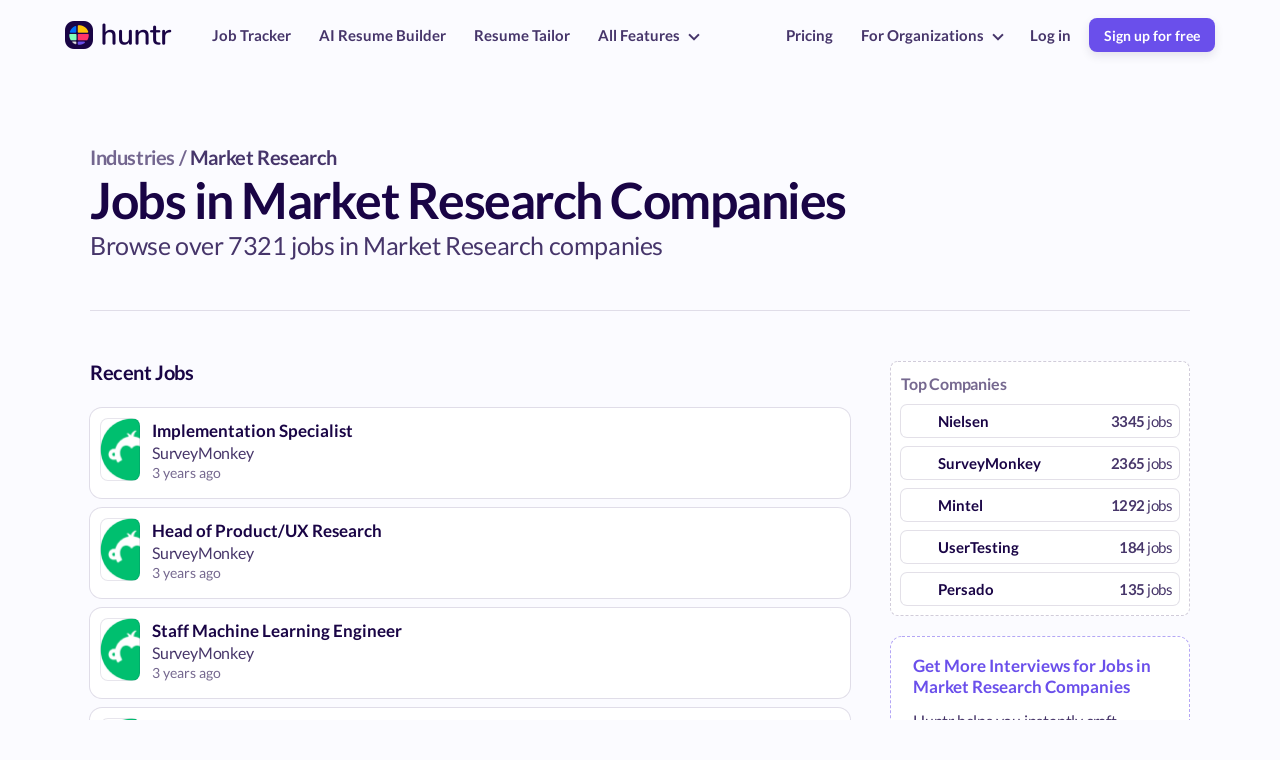

--- FILE ---
content_type: text/html; charset=utf-8
request_url: https://huntr.co/jobs-in-market-research-companies
body_size: 27471
content:
<!DOCTYPE html>
<html lang="en">
<head>

  <!-- Basic Page Needs
  –––––––––––––––––––––––––––––––––––––––––––––––––– -->
  <meta charset="utf-8">
  <title>Jobs in Market Research Companies</title>
  <meta name="description" content="Browse over 7321 jobs in Market Research companies. At employers like Nielsen, SurveyMonkey, Mintel and more">
  <meta property="og:title" content="Jobs in Market Research Companies" />
  <meta property="og:type" content="website" />
  <meta property="og:url" content="https://huntr.co/jobs-in-market-research-companies" />
  <meta property="og:image" content="" />
  <meta name="twitter:card" content="summary_large_image">
  <link rel="canonical" href="https://huntr.co/jobs-in-market-research-companies" />
  <!-- Anti-flicker snippet (recommended)  -->
<style>.async-hide { opacity: 0 !important} </style>
<script>(function(a,s,y,n,c,h,i,d,e){s.className+=' '+y;h.start=1*new Date;
h.end=i=function(){s.className=s.className.replace(RegExp(' ?'+y),'')};
(a[n]=a[n]||[]).hide=h;setTimeout(function(){i();h.end=null},c);h.timeout=c;
})(window,document.documentElement,'async-hide','dataLayer',4000,
{'GTM-5LBXGBS':true});</script>
  <!-- Mobile Specific Metas
–––––––––––––––––––––––––––––––––––––––––––––––––– -->
<meta name="viewport" content="width=device-width, initial-scale=1">

<!-- Scripts shared across all site pages
–––––––––––––––––––––––––––––––––––––––––––––––––– -->
<!-- Rewardful -->
<script>(function(w,r){w._rwq=r;w[r]=w[r]||function(){(w[r].q=w[r].q||[]).push(arguments)}})(window,'rewardful');</script>
<script async src='https://r.wdfl.co/rw.js' data-rewardful='05730b'></script>
<script type="application/ld+json">
  {
    "@context": "https://schema.org",
    "@type": "Organization",
    "name": "Huntr",
    "url": "https://huntr.co",
    "logo": "https://imagedelivery.net/Y5A9xjWICSgIFJs9qxiQrg/b8b87208-6d93-4e6e-2142-997e21891500/w=376",
    "sameAs": [
      "https://twitter.com/tryHuntr",
      "https://www.youtube.com/@huntr2225",
      "https://www.linkedin.com/company/getHuntr/"
    ]
  }
</script><!-- Reddit Pixel -->
<script>
  !function(w,d){if(!w.rdt){var p=w.rdt=function(){p.sendEvent?p.sendEvent.apply(p,arguments):p.callQueue.push(arguments)};p.callQueue=[];var t=d.createElement("script");t.src="https://www.redditstatic.com/ads/pixel.js",t.async=!0;var s=d.getElementsByTagName("script")[0];s.parentNode.insertBefore(t,s)}}(window,document);rdt('init','a2_ezeubka8rgo2');rdt('track', 'PageVisit');
</script>
<!-- DO NOT MODIFY UNLESS TO REPLACE A USER IDENTIFIER -->
<!-- End Reddit Pixel --><!-- Posthog Snippet -->
<script>
  !function(t,e){var o,n,p,r;e.__SV||(window.posthog=e,e._i=[],e.init=function(i,s,a){function g(t,e){var o=e.split(".");2==o.length&&(t=t[o[0]],e=o[1]),t[e]=function(){t.push([e].concat(Array.prototype.slice.call(arguments,0)))}}(p=t.createElement("script")).type="text/javascript",p.async=!0,p.src=s.api_host.replace(".i.posthog.com","-assets.i.posthog.com")+"/static/array.js",(r=t.getElementsByTagName("script")[0]).parentNode.insertBefore(p,r);var u=e;for(void 0!==a?u=e[a]=[]:a="posthog",u.people=u.people||[],u.toString=function(t){var e="posthog";return"posthog"!==a&&(e+="."+a),t||(e+=" (stub)"),e},u.people.toString=function(){return u.toString(1)+".people (stub)"},o="init capture register register_once register_for_session unregister unregister_for_session getFeatureFlag getFeatureFlagPayload isFeatureEnabled reloadFeatureFlags updateEarlyAccessFeatureEnrollment getEarlyAccessFeatures on onFeatureFlags onSessionId getSurveys getActiveMatchingSurveys renderSurvey canRenderSurvey getNextSurveyStep identify setPersonProperties group resetGroups setPersonPropertiesForFlags resetPersonPropertiesForFlags setGroupPropertiesForFlags resetGroupPropertiesForFlags reset get_distinct_id getGroups get_session_id get_session_replay_url alias set_config startSessionRecording stopSessionRecording sessionRecordingStarted captureException loadToolbar get_property getSessionProperty createPersonProfile opt_in_capturing opt_out_capturing has_opted_in_capturing has_opted_out_capturing clear_opt_in_out_capturing debug".split(" "),n=0;n<o.length;n++)g(u,o[n]);e._i.push([i,s,a])},e.__SV=1)}(document,window.posthog||[]);
  posthog.init('phc_UCmuRvZQZKMwWzoDGtP9nOTXBBEJ7kq7jUmR6zKAbCG',{
    api_host:'https://watermelon.huntr.co', 
    ui_host: 'https://us.posthog.com',
    person_profiles: 'identified_only', // or 'always' to create profiles for anonymous users as well
    disable_session_recording: true
  })
</script>
<!-- FONT
–––––––––––––––––––––––––––––––––––––––––––––––––– -->
<style>
  /* latin-ext */
  @font-face {
    font-family: 'Lato';
    font-style: normal;
    font-weight: 300;
    src: url(https://fonts.gstatic.com/s/lato/v17/S6u9w4BMUTPHh7USSwaPGQ3q5d0N7w.woff2) format('woff2');
    unicode-range: U+0100-024F, U+0259, U+1E00-1EFF, U+2020, U+20A0-20AB, U+20AD-20CF, U+2113, U+2C60-2C7F, U+A720-A7FF;
  }
  /* latin */
  @font-face {
    font-family: 'Lato';
    font-style: normal;
    font-weight: 300;
    src: url(https://fonts.gstatic.com/s/lato/v17/S6u9w4BMUTPHh7USSwiPGQ3q5d0.woff2) format('woff2');
    unicode-range: U+0000-00FF, U+0131, U+0152-0153, U+02BB-02BC, U+02C6, U+02DA, U+02DC, U+2000-206F, U+2074, U+20AC, U+2122, U+2191, U+2193, U+2212, U+2215, U+FEFF, U+FFFD;
  }
  /* latin-ext */
  @font-face {
    font-family: 'Lato';
    font-style: normal;
    font-weight: 400;
    src: url(https://fonts.gstatic.com/s/lato/v17/S6uyw4BMUTPHjxAwXiWtFCfQ7A.woff2) format('woff2');
    unicode-range: U+0100-024F, U+0259, U+1E00-1EFF, U+2020, U+20A0-20AB, U+20AD-20CF, U+2113, U+2C60-2C7F, U+A720-A7FF;
  }
  /* latin */
  @font-face {
    font-family: 'Lato';
    font-style: normal;
    font-weight: 400;
    src: url(https://fonts.gstatic.com/s/lato/v17/S6uyw4BMUTPHjx4wXiWtFCc.woff2) format('woff2');
    unicode-range: U+0000-00FF, U+0131, U+0152-0153, U+02BB-02BC, U+02C6, U+02DA, U+02DC, U+2000-206F, U+2074, U+20AC, U+2122, U+2191, U+2193, U+2212, U+2215, U+FEFF, U+FFFD;
  }
  /* latin-ext */
  @font-face {
    font-family: 'Lato';
    font-style: normal;
    font-weight: 700;
    src: url(https://fonts.gstatic.com/s/lato/v17/S6u9w4BMUTPHh6UVSwaPGQ3q5d0N7w.woff2) format('woff2');
    unicode-range: U+0100-024F, U+0259, U+1E00-1EFF, U+2020, U+20A0-20AB, U+20AD-20CF, U+2113, U+2C60-2C7F, U+A720-A7FF;
  }
  /* latin */
  @font-face {
    font-family: 'Lato';
    font-style: normal;
    font-weight: 700;
    src: url(https://fonts.gstatic.com/s/lato/v17/S6u9w4BMUTPHh6UVSwiPGQ3q5d0.woff2) format('woff2');
    unicode-range: U+0000-00FF, U+0131, U+0152-0153, U+02BB-02BC, U+02C6, U+02DA, U+02DC, U+2000-206F, U+2074, U+20AC, U+2122, U+2191, U+2193, U+2212, U+2215, U+FEFF, U+FFFD;
  }
  /* latin-ext */
  @font-face {
    font-family: 'Lato';
    font-style: normal;
    font-weight: 900;
    src: url(https://fonts.gstatic.com/s/lato/v17/S6u9w4BMUTPHh50XSwaPGQ3q5d0N7w.woff2) format('woff2');
    unicode-range: U+0100-024F, U+0259, U+1E00-1EFF, U+2020, U+20A0-20AB, U+20AD-20CF, U+2113, U+2C60-2C7F, U+A720-A7FF;
  }
  /* latin */
  @font-face {
    font-family: 'Lato';
    font-style: normal;
    font-weight: 900;
    src: url(https://fonts.gstatic.com/s/lato/v17/S6u9w4BMUTPHh50XSwiPGQ3q5d0.woff2) format('woff2');
    unicode-range: U+0000-00FF, U+0131, U+0152-0153, U+02BB-02BC, U+02C6, U+02DA, U+02DC, U+2000-206F, U+2074, U+20AC, U+2122, U+2191, U+2193, U+2212, U+2215, U+FEFF, U+FFFD;
  }
</style>

<!-- CSS
–––––––––––––––––––––––––––––––––––––––––––––––––– -->
<style>
  @font-face {
    font-family: 'simple-line-icons';
    src: url('https://cdnjs.cloudflare.com/ajax/libs/simple-line-icons/2.4.1/fonts/Simple-Line-Icons.eot?v=2.4.0');
    src: url('https://cdnjs.cloudflare.com/ajax/libs/simple-line-icons/2.4.1/fonts/Simple-Line-Icons.eot?v=2.4.0#iefix') format('embedded-opentype'), url('https://cdnjs.cloudflare.com/ajax/libs/simple-line-icons/2.4.1/fonts/Simple-Line-Icons.woff2?v=2.4.0') format('woff2'), url('https://cdnjs.cloudflare.com/ajax/libs/simple-line-icons/2.4.1/fonts/Simple-Line-Icons.ttf?v=2.4.0') format('truetype'), url('https://cdnjs.cloudflare.com/ajax/libs/simple-line-icons/2.4.1/fonts/Simple-Line-Icons.woff?v=2.4.0') format('woff'), url('https://cdnjs.cloudflare.com/ajax/libs/simple-line-icons/2.4.1/fonts/Simple-Line-Icons.svg?v=2.4.0#simple-line-icons') format('svg');
    font-weight: normal;
    font-style: normal;
  }
  /*
   Use the following CSS code if you want to have a class per icon.
   Instead of a list of all class selectors, you can use the generic [class*="icon-"] selector, but it's slower:
  */
  .icon-user,
  .icon-people,
  .icon-user-female,
  .icon-user-follow,
  .icon-user-following,
  .icon-user-unfollow,
  .icon-login,
  .icon-logout,
  .icon-emotsmile,
  .icon-phone,
  .icon-call-end,
  .icon-call-in,
  .icon-call-out,
  .icon-map,
  .icon-location-pin,
  .icon-direction,
  .icon-directions,
  .icon-compass,
  .icon-layers,
  .icon-menu,
  .icon-list,
  .icon-options-vertical,
  .icon-options,
  .icon-arrow-down,
  .icon-arrow-left,
  .icon-arrow-right,
  .icon-arrow-up,
  .icon-arrow-up-circle,
  .icon-arrow-left-circle,
  .icon-arrow-right-circle,
  .icon-arrow-down-circle,
  .icon-check,
  .icon-clock,
  .icon-plus,
  .icon-minus,
  .icon-close,
  .icon-event,
  .icon-exclamation,
  .icon-organization,
  .icon-trophy,
  .icon-screen-smartphone,
  .icon-screen-desktop,
  .icon-plane,
  .icon-notebook,
  .icon-mustache,
  .icon-mouse,
  .icon-magnet,
  .icon-energy,
  .icon-disc,
  .icon-cursor,
  .icon-cursor-move,
  .icon-crop,
  .icon-chemistry,
  .icon-speedometer,
  .icon-shield,
  .icon-screen-tablet,
  .icon-magic-wand,
  .icon-hourglass,
  .icon-graduation,
  .icon-ghost,
  .icon-game-controller,
  .icon-fire,
  .icon-eyeglass,
  .icon-envelope-open,
  .icon-envelope-letter,
  .icon-bell,
  .icon-badge,
  .icon-anchor,
  .icon-wallet,
  .icon-vector,
  .icon-speech,
  .icon-puzzle,
  .icon-printer,
  .icon-present,
  .icon-playlist,
  .icon-pin,
  .icon-picture,
  .icon-handbag,
  .icon-globe-alt,
  .icon-globe,
  .icon-folder-alt,
  .icon-folder,
  .icon-film,
  .icon-feed,
  .icon-drop,
  .icon-drawer,
  .icon-docs,
  .icon-doc,
  .icon-diamond,
  .icon-cup,
  .icon-calculator,
  .icon-bubbles,
  .icon-briefcase,
  .icon-book-open,
  .icon-basket-loaded,
  .icon-basket,
  .icon-bag,
  .icon-action-undo,
  .icon-action-redo,
  .icon-wrench,
  .icon-umbrella,
  .icon-trash,
  .icon-tag,
  .icon-support,
  .icon-frame,
  .icon-size-fullscreen,
  .icon-size-actual,
  .icon-shuffle,
  .icon-share-alt,
  .icon-share,
  .icon-rocket,
  .icon-question,
  .icon-pie-chart,
  .icon-pencil,
  .icon-note,
  .icon-loop,
  .icon-home,
  .icon-grid,
  .icon-graph,
  .icon-microphone,
  .icon-music-tone-alt,
  .icon-music-tone,
  .icon-earphones-alt,
  .icon-earphones,
  .icon-equalizer,
  .icon-like,
  .icon-dislike,
  .icon-control-start,
  .icon-control-rewind,
  .icon-control-play,
  .icon-control-pause,
  .icon-control-forward,
  .icon-control-end,
  .icon-volume-1,
  .icon-volume-2,
  .icon-volume-off,
  .icon-calendar,
  .icon-bulb,
  .icon-chart,
  .icon-ban,
  .icon-bubble,
  .icon-camrecorder,
  .icon-camera,
  .icon-cloud-download,
  .icon-cloud-upload,
  .icon-envelope,
  .icon-eye,
  .icon-flag,
  .icon-heart,
  .icon-info,
  .icon-key,
  .icon-link,
  .icon-lock,
  .icon-lock-open,
  .icon-magnifier,
  .icon-magnifier-add,
  .icon-magnifier-remove,
  .icon-paper-clip,
  .icon-paper-plane,
  .icon-power,
  .icon-refresh,
  .icon-reload,
  .icon-settings,
  .icon-star,
  .icon-symbol-female,
  .icon-symbol-male,
  .icon-target,
  .icon-credit-card,
  .icon-paypal,
  .icon-social-tumblr,
  .icon-social-twitter,
  .icon-social-facebook,
  .icon-social-instagram,
  .icon-social-linkedin,
  .icon-social-pinterest,
  .icon-social-github,
  .icon-social-google,
  .icon-social-reddit,
  .icon-social-skype,
  .icon-social-dribbble,
  .icon-social-behance,
  .icon-social-foursqare,
  .icon-social-soundcloud,
  .icon-social-spotify,
  .icon-social-stumbleupon,
  .icon-social-youtube,
  .icon-social-dropbox,
  .icon-social-vkontakte,
  .icon-social-steam {
    font-family: 'simple-line-icons';
    speak: none;
    font-style: normal;
    font-weight: normal;
    font-variant: normal;
    text-transform: none;
    line-height: 1;
    /* Better Font Rendering =========== */
    -webkit-font-smoothing: antialiased;
    -moz-osx-font-smoothing: grayscale;
  }
  .icon-user:before {
    content: "\e005";
  }
  .icon-people:before {
    content: "\e001";
  }
  .icon-user-female:before {
    content: "\e000";
  }
  .icon-user-follow:before {
    content: "\e002";
  }
  .icon-user-following:before {
    content: "\e003";
  }
  .icon-user-unfollow:before {
    content: "\e004";
  }
  .icon-login:before {
    content: "\e066";
  }
  .icon-logout:before {
    content: "\e065";
  }
  .icon-emotsmile:before {
    content: "\e021";
  }
  .icon-phone:before {
    content: "\e600";
  }
  .icon-call-end:before {
    content: "\e048";
  }
  .icon-call-in:before {
    content: "\e047";
  }
  .icon-call-out:before {
    content: "\e046";
  }
  .icon-map:before {
    content: "\e033";
  }
  .icon-location-pin:before {
    content: "\e096";
  }
  .icon-direction:before {
    content: "\e042";
  }
  .icon-directions:before {
    content: "\e041";
  }
  .icon-compass:before {
    content: "\e045";
  }
  .icon-layers:before {
    content: "\e034";
  }
  .icon-menu:before {
    content: "\e601";
  }
  .icon-list:before {
    content: "\e067";
  }
  .icon-options-vertical:before {
    content: "\e602";
  }
  .icon-options:before {
    content: "\e603";
  }
  .icon-arrow-down:before {
    content: "\e604";
  }
  .icon-arrow-left:before {
    content: "\e605";
  }
  .icon-arrow-right:before {
    content: "\e606";
  }
  .icon-arrow-up:before {
    content: "\e607";
  }
  .icon-arrow-up-circle:before {
    content: "\e078";
  }
  .icon-arrow-left-circle:before {
    content: "\e07a";
  }
  .icon-arrow-right-circle:before {
    content: "\e079";
  }
  .icon-arrow-down-circle:before {
    content: "\e07b";
  }
  .icon-check:before {
    content: "\e080";
  }
  .icon-clock:before {
    content: "\e081";
  }
  .icon-plus:before {
    content: "\e095";
  }
  .icon-minus:before {
    content: "\e615";
  }
  .icon-close:before {
    content: "\e082";
  }
  .icon-event:before {
    content: "\e619";
  }
  .icon-exclamation:before {
    content: "\e617";
  }
  .icon-organization:before {
    content: "\e616";
  }
  .icon-trophy:before {
    content: "\e006";
  }
  .icon-screen-smartphone:before {
    content: "\e010";
  }
  .icon-screen-desktop:before {
    content: "\e011";
  }
  .icon-plane:before {
    content: "\e012";
  }
  .icon-notebook:before {
    content: "\e013";
  }
  .icon-mustache:before {
    content: "\e014";
  }
  .icon-mouse:before {
    content: "\e015";
  }
  .icon-magnet:before {
    content: "\e016";
  }
  .icon-energy:before {
    content: "\e020";
  }
  .icon-disc:before {
    content: "\e022";
  }
  .icon-cursor:before {
    content: "\e06e";
  }
  .icon-cursor-move:before {
    content: "\e023";
  }
  .icon-crop:before {
    content: "\e024";
  }
  .icon-chemistry:before {
    content: "\e026";
  }
  .icon-speedometer:before {
    content: "\e007";
  }
  .icon-shield:before {
    content: "\e00e";
  }
  .icon-screen-tablet:before {
    content: "\e00f";
  }
  .icon-magic-wand:before {
    content: "\e017";
  }
  .icon-hourglass:before {
    content: "\e018";
  }
  .icon-graduation:before {
    content: "\e019";
  }
  .icon-ghost:before {
    content: "\e01a";
  }
  .icon-game-controller:before {
    content: "\e01b";
  }
  .icon-fire:before {
    content: "\e01c";
  }
  .icon-eyeglass:before {
    content: "\e01d";
  }
  .icon-envelope-open:before {
    content: "\e01e";
  }
  .icon-envelope-letter:before {
    content: "\e01f";
  }
  .icon-bell:before {
    content: "\e027";
  }
  .icon-badge:before {
    content: "\e028";
  }
  .icon-anchor:before {
    content: "\e029";
  }
  .icon-wallet:before {
    content: "\e02a";
  }
  .icon-vector:before {
    content: "\e02b";
  }
  .icon-speech:before {
    content: "\e02c";
  }
  .icon-puzzle:before {
    content: "\e02d";
  }
  .icon-printer:before {
    content: "\e02e";
  }
  .icon-present:before {
    content: "\e02f";
  }
  .icon-playlist:before {
    content: "\e030";
  }
  .icon-pin:before {
    content: "\e031";
  }
  .icon-picture:before {
    content: "\e032";
  }
  .icon-handbag:before {
    content: "\e035";
  }
  .icon-globe-alt:before {
    content: "\e036";
  }
  .icon-globe:before {
    content: "\e037";
  }
  .icon-folder-alt:before {
    content: "\e039";
  }
  .icon-folder:before {
    content: "\e089";
  }
  .icon-film:before {
    content: "\e03a";
  }
  .icon-feed:before {
    content: "\e03b";
  }
  .icon-drop:before {
    content: "\e03e";
  }
  .icon-drawer:before {
    content: "\e03f";
  }
  .icon-docs:before {
    content: "\e040";
  }
  .icon-doc:before {
    content: "\e085";
  }
  .icon-diamond:before {
    content: "\e043";
  }
  .icon-cup:before {
    content: "\e044";
  }
  .icon-calculator:before {
    content: "\e049";
  }
  .icon-bubbles:before {
    content: "\e04a";
  }
  .icon-briefcase:before {
    content: "\e04b";
  }
  .icon-book-open:before {
    content: "\e04c";
  }
  .icon-basket-loaded:before {
    content: "\e04d";
  }
  .icon-basket:before {
    content: "\e04e";
  }
  .icon-bag:before {
    content: "\e04f";
  }
  .icon-action-undo:before {
    content: "\e050";
  }
  .icon-action-redo:before {
    content: "\e051";
  }
  .icon-wrench:before {
    content: "\e052";
  }
  .icon-umbrella:before {
    content: "\e053";
  }
  .icon-trash:before {
    content: "\e054";
  }
  .icon-tag:before {
    content: "\e055";
  }
  .icon-support:before {
    content: "\e056";
  }
  .icon-frame:before {
    content: "\e038";
  }
  .icon-size-fullscreen:before {
    content: "\e057";
  }
  .icon-size-actual:before {
    content: "\e058";
  }
  .icon-shuffle:before {
    content: "\e059";
  }
  .icon-share-alt:before {
    content: "\e05a";
  }
  .icon-share:before {
    content: "\e05b";
  }
  .icon-rocket:before {
    content: "\e05c";
  }
  .icon-question:before {
    content: "\e05d";
  }
  .icon-pie-chart:before {
    content: "\e05e";
  }
  .icon-pencil:before {
    content: "\e05f";
  }
  .icon-note:before {
    content: "\e060";
  }
  .icon-loop:before {
    content: "\e064";
  }
  .icon-home:before {
    content: "\e069";
  }
  .icon-grid:before {
    content: "\e06a";
  }
  .icon-graph:before {
    content: "\e06b";
  }
  .icon-microphone:before {
    content: "\e063";
  }
  .icon-music-tone-alt:before {
    content: "\e061";
  }
  .icon-music-tone:before {
    content: "\e062";
  }
  .icon-earphones-alt:before {
    content: "\e03c";
  }
  .icon-earphones:before {
    content: "\e03d";
  }
  .icon-equalizer:before {
    content: "\e06c";
  }
  .icon-like:before {
    content: "\e068";
  }
  .icon-dislike:before {
    content: "\e06d";
  }
  .icon-control-start:before {
    content: "\e06f";
  }
  .icon-control-rewind:before {
    content: "\e070";
  }
  .icon-control-play:before {
    content: "\e071";
  }
  .icon-control-pause:before {
    content: "\e072";
  }
  .icon-control-forward:before {
    content: "\e073";
  }
  .icon-control-end:before {
    content: "\e074";
  }
  .icon-volume-1:before {
    content: "\e09f";
  }
  .icon-volume-2:before {
    content: "\e0a0";
  }
  .icon-volume-off:before {
    content: "\e0a1";
  }
  .icon-calendar:before {
    content: "\e075";
  }
  .icon-bulb:before {
    content: "\e076";
  }
  .icon-chart:before {
    content: "\e077";
  }
  .icon-ban:before {
    content: "\e07c";
  }
  .icon-bubble:before {
    content: "\e07d";
  }
  .icon-camrecorder:before {
    content: "\e07e";
  }
  .icon-camera:before {
    content: "\e07f";
  }
  .icon-cloud-download:before {
    content: "\e083";
  }
  .icon-cloud-upload:before {
    content: "\e084";
  }
  .icon-envelope:before {
    content: "\e086";
  }
  .icon-eye:before {
    content: "\e087";
  }
  .icon-flag:before {
    content: "\e088";
  }
  .icon-heart:before {
    content: "\e08a";
  }
  .icon-info:before {
    content: "\e08b";
  }
  .icon-key:before {
    content: "\e08c";
  }
  .icon-link:before {
    content: "\e08d";
  }
  .icon-lock:before {
    content: "\e08e";
  }
  .icon-lock-open:before {
    content: "\e08f";
  }
  .icon-magnifier:before {
    content: "\e090";
  }
  .icon-magnifier-add:before {
    content: "\e091";
  }
  .icon-magnifier-remove:before {
    content: "\e092";
  }
  .icon-paper-clip:before {
    content: "\e093";
  }
  .icon-paper-plane:before {
    content: "\e094";
  }
  .icon-power:before {
    content: "\e097";
  }
  .icon-refresh:before {
    content: "\e098";
  }
  .icon-reload:before {
    content: "\e099";
  }
  .icon-settings:before {
    content: "\e09a";
  }
  .icon-star:before {
    content: "\e09b";
  }
  .icon-symbol-female:before {
    content: "\e09c";
  }
  .icon-symbol-male:before {
    content: "\e09d";
  }
  .icon-target:before {
    content: "\e09e";
  }
  .icon-credit-card:before {
    content: "\e025";
  }
  .icon-paypal:before {
    content: "\e608";
  }
  .icon-social-tumblr:before {
    content: "\e00a";
  }
  .icon-social-twitter:before {
    content: "\e009";
  }
  .icon-social-facebook:before {
    content: "\e00b";
  }
  .icon-social-instagram:before {
    content: "\e609";
  }
  .icon-social-linkedin:before {
    content: "\e60a";
  }
  .icon-social-pinterest:before {
    content: "\e60b";
  }
  .icon-social-github:before {
    content: "\e60c";
  }
  .icon-social-google:before {
    content: "\e60d";
  }
  .icon-social-reddit:before {
    content: "\e60e";
  }
  .icon-social-skype:before {
    content: "\e60f";
  }
  .icon-social-dribbble:before {
    content: "\e00d";
  }
  .icon-social-behance:before {
    content: "\e610";
  }
  .icon-social-foursqare:before {
    content: "\e611";
  }
  .icon-social-soundcloud:before {
    content: "\e612";
  }
  .icon-social-spotify:before {
    content: "\e613";
  }
  .icon-social-stumbleupon:before {
    content: "\e614";
  }
  .icon-social-youtube:before {
    content: "\e008";
  }
  .icon-social-dropbox:before {
    content: "\e00c";
  }
  .icon-social-vkontakte:before {
    content: "\e618";
  }
  .icon-social-steam:before {
    content: "\e620";
  }
</style>

<script defer id="huntr-jquery-script" src="https://code.jquery.com/jquery-latest.min.js"></script>
<script defer id="js-cookies-script" src="/js/js.cookie.js"></script>

<!-- Native addEvent -->
<script type="text/javascript">
  function addEvent(element, evnt, funct) {
    if (element.attachEvent)
     return element.attachEvent('on'+evnt, funct);
    else
     return element.addEventListener(evnt, funct, false);
  }
</script>  <style> 
body {
  font-family: 'Lato', sans-serif;
  font-weight: 400;
  background-color: #f9f8ff;
  letter-spacing: 0px;
  overflow-x: hidden;
  display: flex;
  flex-direction: column;
  align-items: center;
  width: 100%;
  margin: 0px;
}
html,
body {
  -moz-osx-font-smoothing: grayscale;
  -webkit-font-smoothing: antialiased;
  text-rendering: optimizeLegibility;
}
a {
  text-decoration: none;
}
.hide {
  opacity: 0;
  height: 0px;
  margin: 0 !important;
  padding: 0 !important;
}
.display-none {
  display: none;
}
.ease-all {
  transition: all 0.5s ease 0s;
}
.arrow {
  border: solid rgba(25,4,69,0.8);
  border-width: 0 2px 2px 0;
  display: inline-block;
  padding: 3px;
}
.arrow.large {
  border-width: 0 3px 3px 0;
  padding: 4px;
}
.arrow.small {
  border-width: 0 2px 2px 0;
  padding: 2px;
}
.arrow.right {
  transform: rotate(-45deg);
  -webkit-transform: rotate(-45deg);
}
.arrow.left {
  transform: rotate(135deg);
  -webkit-transform: rotate(135deg);
}
.arrow.up {
  transform: rotate(-135deg);
  -webkit-transform: rotate(-135deg);
}
.arrow.down {
  transform: rotate(45deg);
  -webkit-transform: rotate(45deg);
}
.absolute {
  position: absolute;
}
.typewriter {
  overflow: hidden;
  border-right: 0.12em solid #6a4feb;
  white-space: nowrap;
  margin: 0 auto;
  animation: blink-caret 0.75s step-end infinite;
  display: inline-flex;
  padding-right: 1px;
}
@-moz-keyframes blink-caret {
  from, to {
    border-color: transparent;
  }
  50% {
    border-color: #6a4feb;
  }
}
@-webkit-keyframes blink-caret {
  from, to {
    border-color: transparent;
  }
  50% {
    border-color: #6a4feb;
  }
}
@-o-keyframes blink-caret {
  from, to {
    border-color: transparent;
  }
  50% {
    border-color: #6a4feb;
  }
}
@keyframes blink-caret {
  from, to {
    border-color: transparent;
  }
  50% {
    border-color: #6a4feb;
  }
}
.fade-in-up-animation {
  animation: fadeInUp 2s;
}
@-moz-keyframes fadeInUp {
  from {
    transform: translate3d(0, 40px, 0);
    opacity: 0;
  }
  50% {
    transform: translate3d(0, 40px, 0);
    opacity: 0;
  }
  100% {
    transform: translate3d(0, 0, 0);
    opacity: 1;
  }
}
@-webkit-keyframes fadeInUp {
  from {
    transform: translate3d(0, 40px, 0);
    opacity: 0;
  }
  50% {
    transform: translate3d(0, 40px, 0);
    opacity: 0;
  }
  100% {
    transform: translate3d(0, 0, 0);
    opacity: 1;
  }
}
@-o-keyframes fadeInUp {
  from {
    transform: translate3d(0, 40px, 0);
    opacity: 0;
  }
  50% {
    transform: translate3d(0, 40px, 0);
    opacity: 0;
  }
  100% {
    transform: translate3d(0, 0, 0);
    opacity: 1;
  }
}
@keyframes fadeInUp {
  from {
    transform: translate3d(0, 40px, 0);
    opacity: 0;
  }
  50% {
    transform: translate3d(0, 40px, 0);
    opacity: 0;
  }
  100% {
    transform: translate3d(0, 0, 0);
    opacity: 1;
  }
}
.quote-arrow {
  width: 30px;
  height: 30px;
  display: flex;
  align-items: center;
  justify-content: center;
  border-radius: 12px;
  cursor: pointer;
  border: 2px solid rgba(25,4,69,0.1);
}
.quote-arrow:hover {
  border: 2px solid rgba(25,4,69,0.3);
}
.quote-container {
  display: grid;
  grid-template-rows: auto 1fr auto;
  text-align: left;
  grid-gap: 5px;
  font-family: 'Nunito', sans-serif;
}
.quote-container .quote-symbol {
  font-size: 70px;
  color: #6a4feb;
  font-weight: bolder;
}
.quote-container .author {
  margin-top: 30px;
  font-size: 14px;
  font-weight: 400;
  color: rgba(25,4,69,0.7);
}
.quote-container .author b {
  color: #190445;
  font-weight: 900;
  margin-right: 5px;
}
.quote {
  letter-spacing: -0.3px;
  font-size: 22px;
  font-weight: 600;
  color: #190445;
}
.alternative-button {
  height: 35px;
  border-radius: 12px;
  box-shadow: 0 0 0 2px rgba(25,4,69,0.2);
  padding: 0 20px;
  font-size: 16px;
  font-weight: bold;
  color: #190445;
  display: flex;
  align-items: center;
  justify-content: center;
  letter-spacing: -0.2px;
}
.alternative-button.yellow {
  background-color: #ffdd7e;
  box-shadow: 0 0 0 2px #ffc21c;
}
.product-button {
  display: inline-flex;
  height: 37px;
  padding: 0 15px;
  border-radius: 12px;
  color: #190445;
  align-items: center;
  justify-content: center;
  font-size: 16px;
  cursor: pointer;
  font-weight: 700;
  box-shadow: 0px 3px 7px rgba(25,4,69,0.05);
  letter-spacing: 0;
  background-color: #f0e9ff;
  border: 2px solid #6a4feb;
}
.product-button.blue {
  background-color: #ebf6ff;
  border: 2px solid #2ea3ff;
}
.product-button.teal {
  background-color: #c5fff2;
  border: 2px solid #13b793;
}
.product-button.green {
  background-color: #c5ffcb;
  border: 2px solid #19b329;
}
.product-button.yellow {
  background-color: #fff7df;
  border: 2px solid #f7b500;
}
.product-button.red {
  background-color: #fff0f0;
  border: 2px solid #f99;
}
.product-button.orange {
  background-color: #fff2e7;
  border: 2px solid #ff8422;
}
.inline-cta-block {
  display: inline-grid;
  grid-auto-flow: row;
  grid-gap: 25px;
  align-items: center;
  background-color: #fff;
  border-radius: 18px;
  box-sizing: border-box;
}
.inline-cta-block a {
  text-decoration: none !important;
  font-weight: bold !important;
}
.inline-cta-block .inline-cta-block-description {
  color: rgba(25,4,69,0.7) !important;
}
.inline-cta-block .inline-cta-block-title {
  color: #190445 !important;
  font-weight: bold;
}
.inline-cta-block.purple {
  border: 5px solid rgba(106,79,235,0.3);
  box-shadow: 0 2px 20px rgba(106,79,235,0.1);
}
.inline-cta-block.purple a.button {
  background-color: #6a4feb;
  color: #fff !important;
}
.inline-cta-block.blue {
  border: 5px solid #cae8ff;
  box-shadow: 0 2px 20px rgba(0,145,255,0.1);
}
.inline-cta-block.blue a.button {
  background-color: #0091ff;
  color: #fff !important;
}
.inline-cta-block.green {
  border: 5px solid #b5f1b2;
  box-shadow: 0 2px 20px rgba(0,212,66,0.15);
}
.inline-cta-block.green a.button {
  background-color: #00d442;
  color: #fff !important;
}
.inline-cta-block.yellow {
  border: 5px solid #fff0a0;
  box-shadow: 0 2px 20px #fff7ce;
}
.inline-cta-block.yellow a.button {
  background-color: #f7d000;
  color: #fff !important;
}
.inline-cta-block.red {
  border: 5px solid #ffb4b4;
  box-shadow: 0 2px 20px #fdd;
}
.inline-cta-block.red a.button {
  background-color: #ff3939;
  color: #fff !important;
}
.inline-cta-block.small {
  padding: 18px 22px 22px 22px;
}
.inline-cta-block.small a.button {
  font-size: 15px !important;
  line-height: 20px !important;
}
.inline-cta-block.small .inline-cta-block-description {
  line-height: 23px !important;
  font-size: 17px !important;
  margin-bottom: 0 !important;
}
.inline-cta-block.small .inline-cta-block-title {
  line-height: 23px !important;
  font-size: 20px !important;
  margin-bottom: 10px !important;
}
.inline-cta-block.medium {
  padding: 25px 30px 35px;
}
.inline-cta-block.medium a.button {
  font-size: 16px !important;
  line-height: 20px !important;
  width: fit-content;
  height: 37px;
}
.inline-cta-block.medium .inline-cta-block-description {
  line-height: 28px !important;
  font-size: 20px !important;
  margin-bottom: 0 !important;
  letter-spacing: -0.3px;
}
.inline-cta-block.medium .inline-cta-block-title {
  line-height: 43px !important;
  letter-spacing: -1.5px;
  font-size: 37px !important;
  margin-bottom: 10px !important;
}
.inline-cta-block.large {
  padding: 30px 35px 40px;
}
.inline-cta-block.large a.button {
  font-size: 18px !important;
  line-height: 20px !important;
  width: fit-content;
  height: 40px;
}
.inline-cta-block.large .inline-cta-block-description {
  line-height: 28px !important;
  font-size: 22px !important;
  margin-bottom: 0 !important;
  letter-spacing: -0.3px;
}
.inline-cta-block.large .inline-cta-block-title {
  line-height: 53px !important;
  letter-spacing: -2.5px;
  font-size: 52px !important;
  margin-bottom: 14px !important;
}
.inline-cta-block-container.medium {
  width: 100%;
  margin: 36px 0 36px;
}
.inline-cta-block-container.small {
  float: right;
  clear: both;
  width: min(50%, 250px);
  margin: 26px 0 26px 35px;
}
@media (max-width: 600px) {
  .inline-cta-block-container.small {
    width: 100%;
    float: none;
    margin: 26px 0 26px 0;
  }
}
a.inline-blog-button {
  height: auto;
  color: #fff !important;
  font-size: 16px;
  cursor: pointer;
  font-weight: 700;
  box-shadow: 0px 4px 10px rgba(25,4,69,0.1);
  letter-spacing: 0;
  background-color: #6a4feb;
  border-radius: 8px;
  margin-bottom: 25px !important;
  display: inline-flex;
  align-items: center;
  justify-content: center;
  text-decoration: none !important;
  padding: 7px 15px;
}
a.inline-blog-button.purple {
  background-color: #6a4feb;
}
a.inline-blog-button.blue {
  background-color: #0070fb;
}
a.inline-blog-button.green {
  background-color: #55de3d;
}
a.inline-blog-button.yellow {
  background-color: #f7d000;
}
a.inline-blog-button.red {
  background-color: #ff3939;
}
.button {
  display: inline-flex;
  height: 37px;
  padding: 0 15px;
  background-color: #6a4feb;
  border-radius: 8px;
  color: #fff;
  align-items: center;
  justify-content: center;
  font-size: 16px;
  cursor: pointer;
  font-weight: 700;
  box-shadow: 0px 4px 10px rgba(25,4,69,0.1);
  letter-spacing: 0;
  border: none;
  font-family: 'Lato';
}
.button.clear {
  background-color: #fff;
  border: 1px solid rgba(25,4,69,0.1);
  box-shadow: 0px 4px 10px rgba(25,4,69,0.05);
  color: rgba(25,4,69,0.8);
}
.button.transparent {
  background-color: transparent;
  border: 1px solid rgba(25,4,69,0.5);
  box-shadow: none;
  color: rgba(25,4,69,0.7);
}
.button.small {
  height: 34px;
  padding: 0 15px;
  font-size: 14px;
}
.button.dark-violet {
  background-color: rgba(25,4,69,0.05);
  border: 1px solid rgba(25,4,69,0.2);
  box-shadow: 0px 4px 10px rgba(25,4,69,0.05);
  color: rgba(25,4,69,0.8);
}
.demo-button {
  display: grid;
  grid-template-columns: auto auto;
  height: 28px;
  padding: 0 7px;
  border: 1px solid rgba(25,4,69,0.12);
  width: fit-content;
  border-radius: 8px;
  align-items: center;
  gap: 7px;
}
.demo-button p {
  font-size: 13px;
  color: rgba(25,4,69,0.8);
}
.demo-button:hover {
  background-color: rgba(106,79,235,0.05);
  border: 1px solid #6a4feb;
}
.link {
  cursor: pointer;
  color: #190445;
  font-size: 16px;
  font-weight: 600;
  padding: 6px 4px;
  border-bottom: 3px solid #6a4feb;
  width: fit-content;
}
.link.teal {
  border-bottom: 3px solid #50e3c2;
}
.link.blue {
  border-bottom: 3px solid #0070fb;
}
.link.carnation {
  border-bottom: 3px solid #f34c50;
}
h1 {
  font-size: 50px;
  letter-spacing: -1.5px;
  color: #190445;
  font-weight: 700;
  margin: 0;
}
h2 {
  font-size: 30px;
  color: #190445;
  font-weight: 600;
  letter-spacing: -0.5px;
  line-height: 35px;
  margin: 0;
}
h3 {
  font-size: 27px;
  color: #190445;
  font-weight: 600;
  letter-spacing: -0.2px;
  margin: 0;
}
h4 {
  font-size: 24px;
  color: rgba(25,4,69,0.7);
  font-weight: 400;
  letter-spacing: -0.2px;
  line-height: 33px;
  margin: 0;
}
h5 {
  font-size: 18px;
  color: #190445;
  font-weight: 600;
  letter-spacing: -0.2px;
  margin: 0;
}
h6 {
  color: #190445;
  text-transform: uppercase;
  font-weight: 800;
  letter-spacing: 2px;
  font-size: 12px;
  margin: 0;
}
p {
  color: rgba(25,4,69,0.6);
  font-weight: 400;
  font-size: 18px;
  margin: 0;
  line-height: 27px;
  letter-spacing: 0;
}
.subtitle {
  font-size: 20px;
  color: rgba(25,4,69,0.7);
  font-weight: 400;
  margin: 0;
  line-height: 28px;
}
.caption {
  color: #190445;
  font-weight: 700;
  font-size: 14px;
  margin: 0;
  line-height: 18px;
  letter-spacing: 0;
}
.clamp-4 {
  -webkit-line-clamp: 4;
  overflow: hidden;
  text-overflow: ellipsis;
  display: -webkit-box;
  -webkit-box-orient: vertical;
}
*[class^="fs-"],
*[class*=" fs-"] {
  line-height: normal;
}
p.italic,
a.italic,
span.italic,
h1.italic,
h2.italic,
h3.italic {
  font-style: italic;
}
p.strike,
a.strike,
span.strike,
h1.strike,
h2.strike,
h3.strike {
  text-decoration: line-through;
}
p.fw-bold,
a.fw-bold,
span.fw-bold,
h1.fw-bold,
h2.fw-bold,
h3.fw-bold {
  font-weight: 600;
}
p.fw-regular,
a.fw-regular,
span.fw-regular,
h1.fw-regular,
h2.fw-regular,
h3.fw-regular {
  font-weight: 400;
}
p.fw-black,
a.fw-black,
span.fw-black,
h1.fw-black,
h2.fw-black,
h3.fw-black {
  font-weight: 800;
}
p.fs-12,
a.fs-12,
span.fs-12,
h1.fs-12,
h2.fs-12,
h3.fs-12 {
  font-size: 12px;
}
p.fs-13,
a.fs-13,
span.fs-13,
h1.fs-13,
h2.fs-13,
h3.fs-13 {
  font-size: 13px;
}
p.fs-14,
a.fs-14,
span.fs-14,
h1.fs-14,
h2.fs-14,
h3.fs-14 {
  font-size: 14px;
}
p.fs-15,
a.fs-15,
span.fs-15,
h1.fs-15,
h2.fs-15,
h3.fs-15 {
  font-size: 15px;
}
p.fs-16,
a.fs-16,
span.fs-16,
h1.fs-16,
h2.fs-16,
h3.fs-16 {
  font-size: 16px;
  letter-spacing: -0.2px;
  line-height: 23px;
}
p.fs-17,
a.fs-17,
span.fs-17,
h1.fs-17,
h2.fs-17,
h3.fs-17 {
  font-size: 17px;
}
p.fs-18,
a.fs-18,
span.fs-18,
h1.fs-18,
h2.fs-18,
h3.fs-18 {
  font-size: 18px;
  letter-spacing: -0.2px;
  line-height: 22px;
}
p.fs-20,
a.fs-20,
span.fs-20,
h1.fs-20,
h2.fs-20,
h3.fs-20 {
  font-size: 20px;
  letter-spacing: -0.4px;
  line-height: 22px;
}
p.fs-22,
a.fs-22,
span.fs-22,
h1.fs-22,
h2.fs-22,
h3.fs-22 {
  font-size: 22px;
  letter-spacing: -0.4px;
  line-height: 1.3em;
}
p.fs-25,
a.fs-25,
span.fs-25,
h1.fs-25,
h2.fs-25,
h3.fs-25 {
  font-size: 25px;
  letter-spacing: -0.4px;
}
p.fs-28,
a.fs-28,
span.fs-28,
h1.fs-28,
h2.fs-28,
h3.fs-28 {
  font-size: 28px;
  letter-spacing: -0.6px;
}
p.fs-37,
a.fs-37,
span.fs-37,
h1.fs-37,
h2.fs-37,
h3.fs-37 {
  font-size: 37px;
  letter-spacing: -1.3px;
  line-height: 43px;
}
p.fs-42,
a.fs-42,
span.fs-42,
h1.fs-42,
h2.fs-42,
h3.fs-42 {
  font-size: 42px;
  letter-spacing: -1.5px;
  line-height: 43px;
}
p.fs-48,
a.fs-48,
span.fs-48,
h1.fs-48,
h2.fs-48,
h3.fs-48 {
  font-size: 48px;
  letter-spacing: -2px;
  line-height: 52px;
}
p.fs-53,
a.fs-53,
span.fs-53,
h1.fs-53,
h2.fs-53,
h3.fs-53 {
  font-size: 53px;
  letter-spacing: -3px;
  line-height: 45px;
}
p.fs-60,
a.fs-60,
span.fs-60,
h1.fs-60,
h2.fs-60,
h3.fs-60 {
  font-size: 60px;
  letter-spacing: -3px;
  line-height: 57px;
}
p.fs-78,
a.fs-78,
span.fs-78,
h1.fs-78,
h2.fs-78,
h3.fs-78 {
  font-size: 78px;
  letter-spacing: -4px;
  line-height: 73px;
}
p.fs-100,
a.fs-100,
span.fs-100,
h1.fs-100,
h2.fs-100,
h3.fs-100 {
  font-size: 100px;
  letter-spacing: -5px;
  line-height: 0.8em;
}
p.ta-center,
a.ta-center,
span.ta-center,
h1.ta-center,
h2.ta-center,
h3.ta-center {
  text-align: center;
}
p.ta-left,
a.ta-left,
span.ta-left,
h1.ta-left,
h2.ta-left,
h3.ta-left {
  text-align: left;
}
p.dodgerBlue,
a.dodgerBlue,
span.dodgerBlue,
h1.dodgerBlue,
h2.dodgerBlue,
h3.dodgerBlue {
  color: #0070fb;
}
p.electricViolet,
a.electricViolet,
span.electricViolet,
h1.electricViolet,
h2.electricViolet,
h3.electricViolet {
  color: #6a4feb;
}
p.portgore,
a.portgore,
span.portgore,
h1.portgore,
h2.portgore,
h3.portgore {
  color: #190445;
}
p.portgore-5,
a.portgore-5,
span.portgore-5,
h1.portgore-5,
h2.portgore-5,
h3.portgore-5 {
  color: rgba(25,4,69,0.05);
}
p.portgore-10,
a.portgore-10,
span.portgore-10,
h1.portgore-10,
h2.portgore-10,
h3.portgore-10 {
  color: rgba(25,4,69,0.1);
}
p.portgore-20,
a.portgore-20,
span.portgore-20,
h1.portgore-20,
h2.portgore-20,
h3.portgore-20 {
  color: rgba(25,4,69,0.2);
}
p.portgore-30,
a.portgore-30,
span.portgore-30,
h1.portgore-30,
h2.portgore-30,
h3.portgore-30 {
  color: rgba(25,4,69,0.3);
}
p.portgore-40,
a.portgore-40,
span.portgore-40,
h1.portgore-40,
h2.portgore-40,
h3.portgore-40 {
  color: rgba(25,4,69,0.4);
}
p.portgore-50,
a.portgore-50,
span.portgore-50,
h1.portgore-50,
h2.portgore-50,
h3.portgore-50 {
  color: rgba(25,4,69,0.5);
}
p.portgore-60,
a.portgore-60,
span.portgore-60,
h1.portgore-60,
h2.portgore-60,
h3.portgore-60 {
  color: rgba(25,4,69,0.6);
}
p.portgore-70,
a.portgore-70,
span.portgore-70,
h1.portgore-70,
h2.portgore-70,
h3.portgore-70 {
  color: rgba(25,4,69,0.7);
}
p.portgore-80,
a.portgore-80,
span.portgore-80,
h1.portgore-80,
h2.portgore-80,
h3.portgore-80 {
  color: rgba(25,4,69,0.8);
}
p.portgore-90,
a.portgore-90,
span.portgore-90,
h1.portgore-90,
h2.portgore-90,
h3.portgore-90 {
  color: rgba(25,4,69,0.9);
}
.subfeature-grid {
  max-width: 975px;
  display: grid;
  grid-gap: 30px 25px;
  grid-template-columns: repeat(3, 1fr);
  align-items: flex-start;
  padding: 0 2vmax;
}
@media (max-width: 850px) {
  .subfeature-grid {
    padding: 0 1vmax;
  }
}
@media (max-width: 700px) {
  .subfeature-grid {
    grid-template-columns: repeat(2, 1fr);
  }
}
@media (max-width: 500px) {
  .subfeature-grid {
    grid-template-columns: 1fr;
  }
}
.grid {
  display: grid;
}
.grid.column {
  grid-auto-flow: column;
}
.grid.row {
  grid-auto-flow: row;
}
.grid.gap-0 {
  grid-gap: 0;
}
.grid.gap-5 {
  grid-gap: 5px;
}
.grid.gap-7 {
  grid-gap: 7px;
}
.grid.gap-10 {
  grid-gap: 10px;
}
.grid.gap-12 {
  grid-gap: 12px;
}
.grid.gap-15 {
  grid-gap: 15px;
}
.grid.gap-20 {
  grid-gap: 20px;
}
.grid.gap-25 {
  grid-gap: 25px;
}
.grid.gap-30 {
  grid-gap: 30px;
}
.grid.gap-40 {
  grid-gap: 40px;
}
.grid.gap-50 {
  grid-gap: 50px;
}
.grid.gap-60 {
  grid-gap: 60px;
}
.grid.gap-70 {
  grid-gap: 70px;
}
.grid.gap-80 {
  grid-gap: 80px;
}
.grid.gap-90 {
  grid-gap: 90px;
}
.grid.gap-100 {
  grid-gap: 100px;
}
.grid.align-start {
  align-items: flex-start;
}
.grid.align-center {
  align-items: center;
}
.grid.align-end {
  align-items: flex-end;
}
.grid.justify-start {
  justify-items: flex-start;
}
.grid.justify-center {
  justify-items: center;
}
.grid.justify-end {
  justify-items: flex-end;
}
.feature-block .feature-block-image {
  width: 100%;
  aspect-ratio: 1/1;
  background-size: cover;
  background-repeat: no-repeat;
  background-position: center;
  border-radius: 12px;
  box-shadow: inset 0 0 0 1px rgba(25,4,69,0.1);
}
.longform-content p {
  margin: 30px 0;
}
.checkbox {
  width: 17px;
  height: 17px;
  border-radius: 50%;
  display: flex;
  align-items: center;
  justify-content: center;
  position: relative;
  box-shadow: 0 0 0 2px rgba(25,4,69,0.3);
  flex-shrink: 0;
}
.checkbox::after {
  content: '';
  position: absolute;
  top: 4px;
  width: 3px;
  height: 6px;
  border: solid rgba(25,4,69,0.3);
  border-width: 0 2px 2px 0;
  transform: rotate(45deg);
}
.checkbox.active {
  background-color: #6a4feb;
  box-shadow: 0 0 0 2px #6a4feb;
}
.checkbox.active::after {
  border: solid #fff;
  border-width: 0 2px 2px 0;
}
.feature-grid-container {
  display: grid;
  grid-template-columns: 1fr 1fr 1fr;
  grid-gap: 60px 30px;
  width: 100%;
}
@media (min-width: 0px) {
  .feature-grid-container {
    grid-template-columns: 100%;
    grid-column-gap: 30px;
    grid-row-gap: 50px;
  }
}
@media (min-width: 500px) {
  .feature-grid-container {
    grid-template-columns: repeat(2, 1fr);
    grid-column-gap: 30px;
    grid-row-gap: 50px;
  }
}
@media (min-width: 1000px) {
  .feature-grid-container {
    grid-template-columns: repeat(3, 1fr);
    grid-gap: 50px 30px;
    width: 100%;
  }
}
.question-section {
  text-align: left;
  border-bottom: 1px dotted rgba(106,79,235,0.7);
  padding: 27px 7px 30px;
  display: grid;
  grid-template-rows: auto auto;
  grid-gap: 7px;
}
.question-section p {
  letter-spacing: 0px;
}
.product-top-fold-grid {
  padding: 0 2vmax;
  text-align: left;
  grid-template-columns: 40% auto;
  grid-auto-flow: column;
  gap: 80px;
}
@media (max-width: 850px) {
  .product-top-fold-grid {
    padding: 0 1vmax;
    gap: 2vmax;
    grid-template-columns: 100%;
    grid-column-gap: 30px;
    grid-row-gap: 50px;
    grid-auto-flow: row;
  }
  .product-top-fold-grid .block-image {
    width: 100%;
    height: auto;
  }
}
.half-width {
  width: 50%;
}
.grid-auto-columns {
  display: grid;
  grid-auto-flow: column;
  grid-auto-columns: auto;
}
.flex {
  display: flex;
}
.flex.space-between {
  justify-content: space-between;
}
.flex.row {
  flex-direction: row;
  align-items: center;
}
.flex.column {
  flex-direction: column;
  justify-content: center;
}
.flex.grow {
  flex-grow: 1;
}
.flex.shrink {
  flex-shrink: 1;
}
.flex.no-grow {
  flex-grow: 0;
}
.flex.no-shrink {
  flex-shrink: 0;
}
.flex.align-center {
  align-items: center;
}
.flex.justify-center {
  justify-content: center;
}
.flex.justify-end {
  justify-content: flex-end;
}
.main-container {
  width: 100%;
  padding: 0 15px;
  box-sizing: border-box;
  overflow-x: hidden;
  display: flex;
  flex-direction: column;
  align-items: center;
}
.two-column-grid-container {
  display: grid;
  align-items: center;
  justify-content: center;
  text-align: left;
}
@media (min-width: 0px) {
  .two-column-grid-container {
    grid-template-columns: 1fr;
    grid-row-gap: 10px;
    grid-column-gap: 20px;
  }
}
@media (min-width: 1000px) {
  .two-column-grid-container {
    grid-template-columns: 568px 250px;
    grid-row-gap: 80px;
    grid-column-gap: 50px;
  }
}
.two-column-equal-grid-container {
  align-items: center;
  justify-content: center;
  text-align: left;
  width: 100%;
  text-align: left;
  display: grid;
}
@media (min-width: 0px) {
  .two-column-equal-grid-container {
    grid-template-columns: 1fr;
    grid-row-gap: 70px;
    grid-column-gap: 20px;
  }
}
@media (min-width: 1000px) {
  .two-column-equal-grid-container {
    grid-template-columns: 1fr 1fr;
    grid-gap: 85px;
  }
}
.full-width-light-background {
  width: 100vw;
  background-color: #fcfbff;
  padding: 90px 0 110px;
  margin-top: 90px;
  border-top: 1px solid rgba(25,4,69,0.1);
  border-bottom: 1px solid rgba(25,4,69,0.1);
  display: flex;
  align-items: center;
  justify-content: center;
}
.three-column-grid-container {
  display: grid;
}
@media (min-width: 0px) {
  .three-column-grid-container {
    grid-template-columns: 100%;
    grid-column-gap: 30px;
    grid-row-gap: 80px;
  }
}
@media (min-width: 700px) {
  .three-column-grid-container {
    grid-template-columns: repeat(2, 1fr);
    grid-column-gap: 30px;
    grid-row-gap: 80px;
  }
}
@media (min-width: 1000px) {
  .three-column-grid-container {
    grid-template-columns: repeat(3, 1fr);
    grid-column-gap: 30px;
    grid-row-gap: 80px;
  }
}
.close-icon {
  position: absolute;
  font-size: 26px;
  display: block;
  transform: rotate(45deg);
  top: 2px;
  right: 4px;
  color: rgba(25,4,69,0.5);
  width: 15px;
  line-height: 20px;
  cursor: pointer;
  padding: 5px;
}
.close-icon:hover {
  color: #190445;
}
.close-icon::after {
  content: "+";
}
.hiring-popup {
  position: fixed;
  bottom: 30px;
  left: 30px;
  width: 240px;
  background-color: #fff;
  border-radius: 4px;
  box-shadow: 0 0 0 1px rgba(25,4,69,0.1), 0 10px 20px 0 rgba(25,4,69,0.1);
  padding: 12px 15px 17px;
  z-index: 1;
}
.hiring-popup p {
  color: rgba(25,4,69,0.7);
}
.hiring-popup .button {
  height: 27px;
  font-size: 13px;
  width: 100%;
  box-sizing: border-box;
  border-radius: 4px;
  margin-top: 20px;
  background-color: #ffe63d;
  color: #190445;
  box-shadow: none;
  border: 1px solid rgba(25,4,69,0.05);
}
#nav-popup-menu {
  position: fixed;
  top: 61px;
  bottom: 0;
  right: 0;
  left: 0;
  overflow: scroll;
  background-color: #fbfbff;
  flex-direction: column;
  z-index: 3;
  font-size: 19px;
  font-weight: 600;
  display: none;
  padding: 17px 5px 10px 5px;
}
#nav-popup-menu hr {
  display: none;
  height: 1px;
  border: 0;
  border-top: 1px solid rgba(25,4,69,0.1);
  margin: 15px 5px 10px;
  padding: 0;
}
#nav-popup-menu .arrow {
  border-color: #190445;
  position: relative;
  transform: rotate(45deg);
  -webkit-transform: rotate(45deg);
}
#nav-popup-menu.show {
  display: flex;
}
#nav-popup-menu ul {
  padding: 7px 7px 7px 7px;
  margin: 0;
  display: grid;
  grid-auto-flow: row;
  grid-auto-rows: auto;
  grid-gap: 3px;
}
#nav-popup-menu ul.dropdown.is-focused {
  padding: 10px 7px 15px 7px;
  border-radius: 8px;
  margin: 10px 0;
  background-color: #fff;
  box-shadow: 0 0 0 1px rgba(25,4,69,0.1), 0 10px 20px 0 rgba(25,4,69,0.1);
}
#nav-popup-menu ul.dropdown.is-focused .arrow {
  transform: rotate(-135deg);
  -webkit-transform: rotate(-135deg);
}
#nav-popup-menu ul.dropdown.is-focused svg {
  rotate: 90deg;
}
#nav-popup-menu ul.dropdown.is-focused li,
#nav-popup-menu ul.dropdown.is-focused .subtitle,
#nav-popup-menu ul.dropdown.is-focused hr {
  display: flex;
}
#nav-popup-menu ul:last-child {
  border-bottom: none;
}
#nav-popup-menu .subtitle {
  padding: 0 12px;
  height: 30px;
  align-items: center;
  display: none;
}
#nav-popup-menu li {
  color: rgba(25,4,69,0.9);
  height: 37px;
  align-items: center;
  padding: 0 5px 0 12px;
  list-style: none;
  border-radius: 8px;
  cursor: pointer;
  display: none;
}
#nav-popup-menu li:first-child {
  display: flex;
}
#nav-popup-menu li a {
  color: rgba(25,4,69,0.9);
  width: 100%;
}
#nav-popup-menu li.nav-link {
  color: rgba(25,4,69,0.7);
}
#nav-popup-menu li.nav-link a {
  color: rgba(25,4,69,0.7);
}
#nav-popup-menu li.nav-link:hover {
  color: #190445;
  background-color: rgba(25,4,69,0.05);
}
#nav-popup-menu li.nav-link:hover a {
  color: #190445;
}
#nav-popup-menu li.nav-link:hover.yellow {
  background-color: #ffe63d;
}
#nav-popup-menu li.nav-link:hover.teal {
  background-color: #3dffb3;
}
#nav-popup-menu li.nav-link:hover.blue {
  background-color: #3dd0ff;
}
#nav-popup-menu li.nav-link:hover.purple {
  background-color: #c69fff;
}
#nav-popup-menu li.nav-link:hover.pink {
  background-color: #ffc3c0;
}
.hamburger-menu {
  position: fixed;
  right: 22px;
  top: 16px;
}
.hamburger-menu .icon {
  font-size: 23px;
}
@media (min-width: 900px) {
  .hamburger-menu {
    display: none !important;
  }
}
.menu {
  grid-gap: 8px;
}
@media (max-width: 1100px) {
  .menu {
    grid-gap: 5px;
  }
}
@media (max-width: 950px) {
  .menu {
    grid-gap: 0px;
  }
}
.menu li {
  list-style: none;
  position: relative;
}
.menu li:hover .popup,
.menu li:hover .large-popup {
  display: grid;
}
.menu .large-popup {
  position: absolute;
  top: 30px;
  left: -300px;
  background-color: #fff;
  flex-direction: column;
  z-index: 3;
  border-radius: 6px;
  box-shadow: 0 0 0 1px rgba(25,4,69,0.1), 0 10px 20px 0 rgba(25,4,69,0.1);
  font-size: 18px;
  display: none;
  grid-template-columns: 540px 300px;
}
.menu .large-popup .left-nav-links {
  padding: 20px 0 30px 0;
  grid-template-columns: 50% 50%;
  border-right: 1px solid rgba(25,4,69,0.1);
}
@media (max-width: 1000px) {
  .menu .large-popup {
    grid-template-columns: 300px 300px;
  }
  .menu .large-popup .left-nav-links {
    grid-template-columns: 100%;
    grid-template-rows: auto auto;
    grid-gap: 20px;
  }
}
.menu .large-popup .pop-product-image {
  width: 100%;
  aspect-ratio: 1/1;
  background-size: cover;
  background-repeat: no-repeat;
  background-position: left;
  border-radius: 6px;
  box-shadow: inset 0 0 0 1px rgba(25,4,69,0.1);
}
.menu .large-popup .subtitle {
  padding: 0 10px 5px 10px;
}
.menu .large-popup a {
  padding: 0 10px 0 10px;
  height: 32px;
  border-radius: 8px;
}
.menu .large-popup a p {
  color: rgba(25,4,69,0.8);
}
.menu .large-popup a svg {
  color: rgba(25,4,69,0.6);
}
.menu .large-popup a:hover {
  color: #190445;
  background-color: rgba(25,4,69,0.05);
}
.menu .large-popup a:hover p {
  color: #190445;
}
.menu .large-popup a:hover.yellow {
  background-color: #fff6df;
  box-shadow: 0 0 0 1px #f8b407;
}
.menu .large-popup a:hover.yellow svg {
  color: #f8b407;
}
.menu .large-popup a:hover.teal {
  background-color: #edfffb;
  box-shadow: 0 0 0 1px #13b793;
}
.menu .large-popup a:hover.teal svg {
  color: #13b793;
}
.menu .large-popup a:hover.blue {
  background-color: #eff9ff;
  box-shadow: 0 0 0 1px #18a8ff;
}
.menu .large-popup a:hover.blue svg {
  color: #18a8ff;
}
.menu .large-popup a:hover.purple {
  background-color: #fbfaff;
  box-shadow: 0 0 0 1px #6a4feb;
}
.menu .large-popup a:hover.purple svg {
  color: #6a4feb;
}
.menu .large-popup a:hover.pink {
  background-color: #ffecef;
  box-shadow: 0 0 0 1px #ff6e85;
}
.menu .large-popup a:hover.pink svg {
  color: #ff6e85;
}
.menu .popup {
  padding: 8px 5px 10px 5px;
  grid-auto-flow: columns;
  grid-auto-columns: auto;
  grid-gap: 2px;
  position: absolute;
  top: 30px;
  left: 0;
  background-color: #fff;
  width: 210px;
  flex-direction: column;
  z-index: 3;
  border-radius: 6px;
  box-shadow: 0 0 0 1px rgba(25,4,69,0.1), 0 10px 20px 0 rgba(25,4,69,0.1);
  font-size: 18px;
  display: none;
}
.menu .popup a {
  padding: 0 10px;
  width: 100%;
  box-sizing: border-box;
  display: flex;
  align-items: center;
  height: 32px;
  background-color: transparent;
  border-radius: 5px;
  font-size: 15px;
  font-weight: 600;
  color: rgba(25,4,69,0.7);
}
.menu .popup a:hover {
  color: #190445;
  background-color: rgba(25,4,69,0.05);
}
.menu .popup a:hover.yellow {
  background-color: #ffe63d;
}
.menu .popup a:hover.teal {
  background-color: #3dffb3;
}
.menu .popup a:hover.blue {
  background-color: #3dd0ff;
}
.menu .popup a:hover.purple {
  background-color: #c69fff;
}
.menu .popup a:hover.pink {
  background-color: #ffc3c0;
}
.menu .nav-item {
  cursor: pointer;
  display: inline-flex;
  flex-direction: row;
  align-items: center;
  text-align: center;
  color: rgba(25,4,69,0.8);
  font-weight: 600;
  letter-spacing: 0px;
  font-size: 15px;
  height: 30px;
  padding: 0 10px;
  border-radius: 6px;
}
.menu .nav-item:hover {
  background-color: rgba(25,4,69,0.05);
}
.menu .arrow {
  margin-left: 10px;
}
@media (max-width: 900px) {
  .menu {
    display: none !important;
  }
}
.logo {
  width: 107px;
}
.announcement {
  background-color: rgba(106,79,235,0.15);
  color: #6a4feb;
  height: 19px;
  border-radius: 6px;
  padding: 0 7px 0px 7px;
  font-size: 12px;
  font-weight: 700;
  display: flex;
  align-items: center;
  margin: 0 20px;
}
.announcement:hover {
  background-color: #6a4feb;
  color: #fff;
}
.advisor_logo {
  height: 28px;
}
.header-container {
  background-color: #fbfbff;
  z-index: 3;
  position: fixed;
  top: 0;
}
.header-container.is-scrolled .header {
  border-bottom: 1px solid rgba(25,4,69,0.1);
  height: 60px;
}
.header {
  border-bottom: 1px solid transparent;
  margin: 0 2%;
  height: 70px;
  grid-gap: 30px;
}
@media (max-width: 1100px) {
  .header {
    grid-gap: 20px;
  }
}
@media (max-width: 1000px) {
  .header {
    grid-gap: 10px;
  }
}
@media (max-width: 950px) {
  .header {
    grid-gap: 3px;
  }
}
@media (min-width: 0px) {
  .header {
    width: 100%;
    margin: 0 15px;
  }
}
@media (min-width: 1200px) {
  .header {
    width: 1150px;
  }
}
.top-fold-bkgd {
  z-index: -1;
  position: absolute;
  height: 700px;
  width: 100%;
  top: 0;
  left: 0;
  background-color: #fbfbff;
  border-bottom: 1px solid rgba(25,4,69,0.1);
}
.footer {
  grid-column: 1/-1;
  width: 100%;
  display: grid;
  padding: 30px 0 100px 0;
  margin-top: 50px;
  text-align: left;
}
@media (max-width: 700px) {
  .footer {
    grid-template-columns: 1fr;
    grid-row-gap: 30px;
  }
}
@media (min-width: 700px) {
  .footer {
    border-top: 1px solid rgba(25,4,69,0.1);
    grid-template-columns: 1fr 1fr 1fr 1fr;
  }
}
.footer .column {
  display: flex;
  flex-direction: column;
}
.footer .title {
  font-size: 16px;
  font-weight: 600;
  color: #190445;
  margin-bottom: 10px;
}
@media (max-width: 700px) {
  .footer .title {
    padding-bottom: 10px;
    border-bottom: 1px solid rgba(25,4,69,0.1);
  }
}
.footer a {
  font-size: 16px;
  font-weight: 400;
  color: rgba(25,4,69,0.7);
  line-height: 25px;
}
.box-container {
  justify-self: center;
  align-self: start;
  width: 269px;
}
.box-container p {
  font-size: 16px;
  line-height: 22px;
}
.box-container h5 {
  margin-bottom: 10px;
}
.box-container .button-row {
  margin-top: 25px;
}
@media (max-width: 900px) {
  .box-container .button-row {
    justify-content: center;
  }
}
.image-box {
  width: 269px;
  height: 212px;
  border-radius: 6px;
  border: 1px solid rgba(25,4,69,0.1);
  box-shadow: 0px 3px 10px rgba(25,4,69,0.05);
  background-size: 269px 212px;
  background-repeat: no-repeat;
  margin-bottom: 40px;
}
.image-box.large {
  width: 568px;
  height: 489px;
}
.image-box.square {
  height: 269px;
}
.highlight {
  padding: 0 8px;
  border-radius: 8px;
  background-color: rgba(106,79,235,0.3);
}
.truncate {
  white-space: nowrap;
  overflow: hidden;
  text-overflow: ellipsis;
}
.customer-quote-ctr {
  height: 450px;
}
@media (max-width: 800px) {
  .customer-quote-ctr {
    height: 560px;
  }
}
@media (max-width: 750px) {
  .customer-quote-ctr {
    height: 600px;
  }
}
@media (max-width: 700px) {
  .customer-quote-ctr {
    height: 600px;
  }
}
@media (max-width: 600px) {
  .customer-quote-ctr {
    height: 650px;
  }
}
@media (max-width: 500px) {
  .customer-quote-ctr {
    height: 600px;
  }
}
.customer-quote {
  font-size: min(40px,7.5vw);
  color: #190445;
  font-weight: bold;
  width: 98%;
  max-width: 977px;
  letter-spacing: -1px;
  line-height: normal;
}
.product-feature-fold-grid {
  padding: 0 2vmax;
  text-align: left;
  align-items: center;
  grid-template-columns: 35% auto;
  grid-auto-flow: column;
  gap: 80px;
}
.product-feature-fold-grid.reverse {
  grid-template-columns: 55% auto;
}
.product-feature-fold-grid.reverse .secondary-block-image {
  grid-column-start: 1;
  justify-self: flex-end;
}
@media (max-width: 850px) {
  .product-feature-fold-grid {
    grid-template-columns: 100%;
    padding: 0 1vmax;
    grid-auto-flow: row;
    gap: 6vmax;
  }
  .product-feature-fold-grid.reverse {
    grid-template-columns: 100%;
  }
  .product-feature-fold-grid .secondary-block-image {
    height: auto;
    width: 100%;
  }
}
.secondary-block-image {
  height: 570px;
  aspect-ratio: 700/570;
  background-size: cover;
  background-repeat: no-repeat;
  background-position: center;
  border-radius: 12px;
  box-shadow: inset 0 0 0 1px rgba(25,4,69,0.1);
}
.small-scrollbar ::-webkit-scrollbar {
  width: 5px;
  height: 5px;
}
.small-scrollbar ::-webkit-scrollbar-thumb:vertical {
  border: none;
}
.small-scrollbar ::-webkit-scrollbar-track:vertical {
  background-color: #f3f1f5;
}
.small-scrollbar ::-webkit-scrollbar-track:vertical {
  background-color: transparent;
}
.no-scrollbar ::-webkit-scrollbar {
  width: 0 !important;
  height: 0 !important;
  visibility: hidden !important;
}
.transparent-scrollbar ::-webkit-scrollbar-thumb {
  border: 4px solid transparent;
  box-shadow: inset 0 0 10px 10px rgba(25,4,69,0.2);
  background-color: transparent;
}
.transparent-scrollbar ::-webkit-scrollbar-track {
  background-color: transparent;
  border: 4px solid transparent;
}
.transparent-scrollbar ::-webkit-scrollbar {
  width: 14px;
  height: 14px;
}
.transparent-scrollbar.medium ::-webkit-scrollbar-thumb {
  border: 2px solid transparent;
}
.transparent-scrollbar.medium ::-webkit-scrollbar {
  width: 7px;
  height: 7px;
}
.transparent-scrollbar.small ::-webkit-scrollbar-thumb {
  border: 1px solid transparent;
}
.transparent-scrollbar.small ::-webkit-scrollbar {
  width: 6px;
  height: 6px;
}
.transparent-scrollbar.xsmall ::-webkit-scrollbar-thumb {
  border: 3px solid transparent;
}
.transparent-scrollbar.xsmall ::-webkit-scrollbar {
  width: 6px;
  height: 6px;
}
.skill-boxes {
  display: grid;
  grid-template-columns: repeat(auto-fit, minmax(220px, 1fr));
  grid-gap: 15px;
  margin-bottom: 20px;
}
.copy-button {
  font-family: 'Inter' !important;
  border-radius: 8px;
  box-shadow: 0 0 0 2px rgba(25,4,69,0.12);
  background-color: #fff;
  padding: 0 7px;
  height: 25px;
  display: flex;
  align-items: center;
  font-weight: 600;
  font-size: 13px;
  color: rgba(25,4,69,0.6);
  cursor: pointer;
  transition: all 0.3s ease-out;
}
.copy-button:hover {
  box-shadow: 0 0 0 2px #6a4feb;
  background-color: rgba(106,79,235,0.05);
  color: #6a4feb;
}
.copy-button:focus {
  box-shadow: 0 0 0 2px #00c322;
  color: #fff;
  background-color: #00c322;
}
.copy-button:focus:before {
  content: "Copied";
}
.copy-button:before {
  content: "Copy";
}
.copy-button.copy-all:before {
  content: "Copy All";
}
.copy-button.copy-all:focus:before {
  content: "Copied";
}
.callout {
  padding: 20px 20px 8px;
  border-radius: 8px;
  box-shadow: 0 3px 7px rgba(25,4,69,0.05);
  font-family: 'Inter' !important;
  display: grid;
  grid-template-columns: 30px 1fr;
  gap: 13px;
  margin-bottom: 25px;
}
.callout p.callout-description {
  font-size: 15px;
  white-space: pre-wrap;
  overflow-wrap: break-word;
  word-wrap: break-word;
  text-wrap: wrap;
}
.callout p.callout-title {
  font-size: 16px;
  font-weight: 600;
  color: #190445;
  margin-bottom: 7px !important;
}
.callout.green {
  background-color: #f2fff6;
  border: 1px dashed #55de3d;
}
.callout.green .callout-icon svg {
  color: #55de3d;
}
.callout.red {
  background-color: #fff8f8;
  border: 1px dashed #de3d3d;
}
.callout.red .callout-icon svg {
  color: #de3d3d;
}
.callout.blue {
  background-color: #ecf6ff;
  border: 1px dashed #0089ff;
}
.callout.blue .callout-icon svg {
  color: #0089ff;
}
.callout.purple {
  background-color: #f5f3ff;
  border: 1px dashed #6236ff;
}
.callout.purple .callout-icon svg {
  color: #6236ff;
}
.callout.yellow {
  background-color: #fffdf3;
  border: 1px dashed #ffba00;
}
.callout.yellow .callout-icon svg {
  color: #ffba00;
}
.callout .callout-icon.check-badge svg path {
  d: path('M8.603 3.799A4.49 4.49 0 0 1 12 2.25c1.357 0 2.573.6 3.397 1.549a4.49 4.49 0 0 1 3.498 1.307 4.491 4.491 0 0 1 1.307 3.497A4.49 4.49 0 0 1 21.75 12a4.49 4.49 0 0 1-1.549 3.397 4.491 4.491 0 0 1-1.307 3.497 4.491 4.491 0 0 1-3.497 1.307A4.49 4.49 0 0 1 12 21.75a4.49 4.49 0 0 1-3.397-1.549 4.49 4.49 0 0 1-3.498-1.306 4.491 4.491 0 0 1-1.307-3.498A4.49 4.49 0 0 1 2.25 12c0-1.357.6-2.573 1.549-3.397a4.49 4.49 0 0 1 1.307-3.497 4.49 4.49 0 0 1 3.497-1.307Zm7.007 6.387a.75.75 0 1 0-1.22-.872l-3.236 4.53L9.53 12.22a.75.75 0 0 0-1.06 1.06l2.25 2.25a.75.75 0 0 0 1.14-.094l3.75-5.25Z');
}
.callout .callout-icon.sparkles svg path {
  d: path('M9 4.5a.75.75 0 0 1 .721.544l.813 2.846a3.75 3.75 0 0 0 2.576 2.576l2.846.813a.75.75 0 0 1 0 1.442l-2.846.813a3.75 3.75 0 0 0-2.576 2.576l-.813 2.846a.75.75 0 0 1-1.442 0l-.813-2.846a3.75 3.75 0 0 0-2.576-2.576l-2.846-.813a.75.75 0 0 1 0-1.442l2.846-.813A3.75 3.75 0 0 0 7.466 7.89l.813-2.846A.75.75 0 0 1 9 4.5ZM18 1.5a.75.75 0 0 1 .728.568l.258 1.036c.236.94.97 1.674 1.91 1.91l1.036.258a.75.75 0 0 1 0 1.456l-1.036.258c-.94.236-1.674.97-1.91 1.91l-.258 1.036a.75.75 0 0 1-1.456 0l-.258-1.036a2.625 2.625 0 0 0-1.91-1.91l-1.036-.258a.75.75 0 0 1 0-1.456l1.036-.258a2.625 2.625 0 0 0 1.91-1.91l.258-1.036A.75.75 0 0 1 18 1.5ZM16.5 15a.75.75 0 0 1 .712.513l.394 1.183c.15.447.5.799.948.948l1.183.395a.75.75 0 0 1 0 1.422l-1.183.395c-.447.15-.799.5-.948.948l-.395 1.183a.75.75 0 0 1-1.422 0l-.395-1.183a1.5 1.5 0 0 0-.948-.948l-1.183-.395a.75.75 0 0 1 0-1.422l1.183-.395c.447-.15.799-.5.948-.948l.395-1.183A.75.75 0 0 1 16.5 15Z');
}
.callout .callout-icon.cog svg path {
  d: path('M11.078 2.25c-.917 0-1.699.663-1.85 1.567L9.05 4.889c-.02.12-.115.26-.297.348a7.493 7.493 0 0 0-.986.57c-.166.115-.334.126-.45.083L6.3 5.508a1.875 1.875 0 0 0-2.282.819l-.922 1.597a1.875 1.875 0 0 0 .432 2.385l.84.692c.095.078.17.229.154.43a7.598 7.598 0 0 0 0 1.139c.015.2-.059.352-.153.43l-.841.692a1.875 1.875 0 0 0-.432 2.385l.922 1.597a1.875 1.875 0 0 0 2.282.818l1.019-.382c.115-.043.283-.031.45.082.312.214.641.405.985.57.182.088.277.228.297.35l.178 1.071c.151.904.933 1.567 1.85 1.567h1.844c.916 0 1.699-.663 1.85-1.567l.178-1.072c.02-.12.114-.26.297-.349.344-.165.673-.356.985-.57.167-.114.335-.125.45-.082l1.02.382a1.875 1.875 0 0 0 2.28-.819l.923-1.597a1.875 1.875 0 0 0-.432-2.385l-.84-.692c-.095-.078-.17-.229-.154-.43a7.614 7.614 0 0 0 0-1.139c-.016-.2.059-.352.153-.43l.84-.692c.708-.582.891-1.59.433-2.385l-.922-1.597a1.875 1.875 0 0 0-2.282-.818l-1.02.382c-.114.043-.282.031-.449-.083a7.49 7.49 0 0 0-.985-.57c-.183-.087-.277-.227-.297-.348l-.179-1.072a1.875 1.875 0 0 0-1.85-1.567h-1.843ZM12 15.75a3.75 3.75 0 1 0 0-7.5 3.75 3.75 0 0 0 0 7.5Z');
}
.callout .callout-icon.star svg path {
  d: path('M10.788 3.21c.448-1.077 1.976-1.077 2.424 0l2.082 5.006 5.404.434c1.164.093 1.636 1.545.749 2.305l-4.117 3.527 1.257 5.273c.271 1.136-.964 2.033-1.96 1.425L12 18.354 7.373 21.18c-.996.608-2.231-.29-1.96-1.425l1.257-5.273-4.117-3.527c-.887-.76-.415-2.212.749-2.305l5.404-.434 2.082-5.005Z');
}
.callout .callout-icon.x-circle svg path {
  d: path('M12 2.25c-5.385 0-9.75 4.365-9.75 9.75s4.365 9.75 9.75 9.75 9.75-4.365 9.75-9.75S17.385 2.25 12 2.25Zm-1.72 6.97a.75.75 0 1 0-1.06 1.06L10.94 12l-1.72 1.72a.75.75 0 1 0 1.06 1.06L12 13.06l1.72 1.72a.75.75 0 1 0 1.06-1.06L13.06 12l1.72-1.72a.75.75 0 1 0-1.06-1.06L12 10.94l-1.72-1.72Z');
}
.callout .callout-icon.exclamation-circle svg path {
  d: path('M2.25 12c0-5.385 4.365-9.75 9.75-9.75s9.75 4.365 9.75 9.75-4.365 9.75-9.75 9.75S2.25 17.385 2.25 12ZM12 8.25a.75.75 0 0 1 .75.75v3.75a.75.75 0 0 1-1.5 0V9a.75.75 0 0 1 .75-.75Zm0 8.25a.75.75 0 1 0 0-1.5.75.75 0 0 0 0 1.5Z');
}
.callout .callout-icon.information-circle svg path {
  d: path('M2.25 12c0-5.385 4.365-9.75 9.75-9.75s9.75 4.365 9.75 9.75-4.365 9.75-9.75 9.75S2.25 17.385 2.25 12Zm8.706-1.442c1.146-.573 2.437.463 2.126 1.706l-.709 2.836.042-.02a.75.75 0 0 1 .67 1.34l-.04.022c-1.147.573-2.438-.463-2.127-1.706l.71-2.836-.042.02a.75.75 0 1 1-.671-1.34l.041-.022ZM12 9a.75.75 0 1 0 0-1.5.75.75 0 0 0 0 1.5Z');
}
.resume-example {
  font-family: 'Inter' !important;
  padding: min(40px,6vw) min(50px,6vw);
  background-color: #fff;
  box-shadow: 0 0 0 1px rgba(25,4,69,0.12), 0 3px 12px rgba(25,4,69,0.07);
  margin-bottom: 25px;
  position: relative;
}
.resume-example.entry {
  padding: min(25px,6vw) min(30px,6vw) 20px;
}
.resume-example.entry .resume-example-section {
  margin: 0;
}
.resume-example p {
  margin: 2px 0 !important;
  line-height: 1.5 !important;
}
.resume-example .two-column-grid {
  display: grid;
  grid-template-columns: 1fr auto;
  grid-gap: 10px;
}
.resume-example .resume-example-title {
  font-size: 35px;
  font-weight: 600;
  color: #190445;
  letter-spacing: -1px;
}
.resume-example .resume-example-contact {
  font-size: 15px;
  color: #190445;
  font-weight: 400;
}
.resume-example .resume-example-section {
  margin: 30px 0;
}
.resume-example .resume-example-section ul {
  padding-left: 1em;
  margin-top: 10px;
}
.resume-example .resume-example-section-title {
  font-size: 15px;
  color: rgba(25,4,69,0.5);
  font-weight: 500;
  margin-bottom: 15px !important;
}
.resume-example .resume-example-section-item {
  margin: 20px 0;
}
.resume-example .resume-example-content-title {
  font-size: 15px;
  color: #190445;
  font-weight: 600;
}
.resume-example .resume-example-content-subtitle {
  font-size: 15px;
  color: #190445;
  font-weight: 500;
}
.resume-example .resume-example-content {
  font-size: 15px;
  color: #190445;
  font-weight: 400;
  border-radius: 4px;
  cursor: pointer;
  transition: all 0.3s ease-in;
  position: relative;
  outline: solid 6px transparent;
}
.resume-example .resume-example-content:hover {
  background-color: #fffc66;
  outline: solid 6px #fffc66;
}
.resume-example .resume-example-content:focus {
  background-color: #deffe4;
  outline: solid 6px #deffe4;
}
.resume-example .resume-example-content:focus:after {
  content: "Copied";
  position: absolute;
  top: 0px;
  z-index: 1;
  display: flex;
  align-items: center;
  right: 0;
  color: #fff;
  background-color: #00c322;
  height: 25px;
  padding: 0 10px;
  font-size: 14px;
  font-weight: 500;
  border-radius: 12px;
}
.huntr-table {
  border-collapse: collapse;
  border-radius: 6px;
  font-family: 'Lato' !important;
  font-size: 15px;
  font-weight: 400;
  width: 100%;
  background-color: #fff;
  box-shadow: 0 0 0 1px rgba(25,4,69,0.12), 0 3px 7px -1px rgba(25,4,69,0.07);
  color: rgba(25,4,69,0.8);
}
.huntr-table tr:first-of-type {
  background-color: rgba(106,79,235,0.05);
}
.huntr-table tr:first-of-type td {
  color: #190445;
  font-weight: 600;
}
.huntr-table tr {
  border-bottom: 1px solid rgba(25,4,69,0.12);
}
.huntr-table tr:last-of-type {
  border-bottom: none;
}
.huntr-table td {
  border-right: 1px solid rgba(25,4,69,0.12);
  padding: 10px;
}
.huntr-table td:last-of-type {
  border-right: none;
}
.tag-list {
  font-family: 'Inter' !important;
  padding: 13px 17px 10px;
  background-color: #fff;
  border-radius: 12px;
  box-shadow: 0 0 0 2px rgba(25,4,69,0.12), 0 3px 7px -1px rgba(25,4,69,0.07);
  margin-bottom: 25px;
  position: relative;
}
.tag-list .tag-list-title {
  font-size: 15px;
  font-weight: 500;
  color: #190445;
  margin: 0 !important;
  padding-bottom: 10px;
}
.tag-list .tag {
  border-radius: 8px;
  box-shadow: 0 0 0 2px rgba(106,79,235,0.3);
  background-color: rgba(106,79,235,0.05);
  padding: 0 10px;
  height: 28px;
  display: flex;
  align-items: center;
  font-weight: 500;
  font-size: 15px;
  display: inline-flex;
  margin: 0 12px 12px 0;
  color: rgba(25,4,69,0.9);
  cursor: pointer;
  transition: all 0.3s ease-out;
}
.tag-list .tag:hover {
  box-shadow: 0 0 0 2px #6a4feb;
  background-color: rgba(106,79,235,0.05);
  color: #6a4feb;
}
.tag-list .tag:focus {
  box-shadow: 0 0 0 2px #00c322;
  color: #fff;
  background-color: #00c322;
}
.tag-list .tag:focus:before {
  content: "Copied ";
  margin-right: 5px;
}
.text-list {
  font-family: 'Inter' !important;
  padding: 13px 17px 10px;
  background-color: #fff;
  border-radius: 12px;
  box-shadow: 0 0 0 2px rgba(25,4,69,0.12), 0 3px 7px -1px rgba(25,4,69,0.07);
  margin-bottom: 25px;
}
.text-list .text-list-title {
  font-size: 15px;
  font-weight: 500;
  color: rgba(25,4,69,0.6);
  margin: 0 !important;
  padding-bottom: 10px;
  border-bottom: 2px dashed rgba(25,4,69,0.12);
}
.text-list .text-list-item {
  margin: 0 !important;
  font-size: 15px;
  padding: 15px 0;
  border-top: 2px dashed rgba(25,4,69,0.12);
  line-height: 1.5;
}
.text-list .text-list-item:first-of-type {
  border-top: none;
}
.text-list .text-list-item-title {
  font-weight: 600;
  color: rgba(25,4,69,0.8);
}
.text-list .text-list-item-text {
  font-weight: 500;
  color: rgba(25,4,69,0.6);
}
.text-list ol {
  list-style-position: inside;
  padding: 0;
  margin: 0;
}
.text-list ol li::marker {
  font-weight: bold;
  color: #190445;
}
.skill-box {
  font-family: 'Inter' !important;
  padding: 20px 17px;
  background-color: #fff;
  border-radius: 12px;
  display: grid;
  grid-template-rows: auto 1fr auto;
  grid-gap: 7px;
  box-shadow: 0 0 0 2px rgba(25,4,69,0.12), 0 3px 7px -1px rgba(25,4,69,0.07);
  aspect-ratio: 1;
  position: relative;
}
@media (max-width: 500px) {
  .skill-box {
    aspect-ratio: unset;
  }
}
.skill-box:hover {
  box-shadow: 0 0 0 2px rgba(25,4,69,0.2);
}
.skill-box p {
  line-height: 21px !important;
  margin: 0 !important;
}
.skill-box .skill-box-title {
  font-size: 16px;
  font-weight: 500;
  color: #190445;
}
.skill-box .skill-box-description {
  font-size: 14px;
  color: #190445;
}
.skill-box .skill-box-job-titles {
  font-size: 12px;
  color: rgba(25,4,69,0.7);
  padding-top: 10px;
  font-weight: 500;
  margin-top: 13px !important;
  border-top: 1px solid rgba(25,4,69,0.12);
  line-height: 17px !important;
}
.content-container {
  display: grid;
  grid-auto-flow: row;
  width: 1100px;
  max-width: 100%;
  margin-top: 2vw;
}
.content-container h1 {
  margin: 10px 0 7px 0;
  line-height: 45px;
}
.bottom-content {
  display: grid;
  grid-template-columns: 1fr 300px;
  padding-top: min(4vmax,50px);
  gap: 40px;
}
@media (max-width: 700px) {
  .bottom-content {
    grid-template-columns: 100%;
  }
}
.jobs {
  display: grid;
  grid-auto-flow: row;
  grid-gap: 10px;
}
.similar-items {
  display: grid;
  grid-template-columns: repeat(4, 1fr);
  grid-gap: 10px;
}
@media (max-width: 1000px) {
  .similar-items {
    grid-template-columns: repeat(3, 1fr);
  }
}
@media (max-width: 800px) {
  .similar-items {
    grid-template-columns: repeat(2, 1fr);
  }
}
@media (max-width: 700px) {
  .similar-items {
    grid-template-columns: repeat(3, 1fr);
  }
}
@media (max-width: 500px) {
  .similar-items {
    grid-template-columns: repeat(2, 1fr);
  }
}
@media (max-width: 350px) {
  .similar-items {
    grid-template-columns: 1fr;
  }
}
.similar-item-box {
  text-align: center;
  padding: 10px;
  box-sizing: border-box;
  width: 100%;
  display: flex;
  align-items: center;
  justify-content: center;
  aspect-ratio: 1/1;
  border-radius: 8px;
}
.similar-item-box:hover {
  box-shadow: 0 0 0 2px #6a4feb !important;
}
.similar-employer-box {
  display: grid;
  grid-template-rows: auto 1fr;
  gap: 10px;
}
.similar-employer-box .employer-main-image {
  width: 100%;
  height: 100%;
}
.similar-employer-box .employer-logo {
  width: 40px;
  position: absolute;
  bottom: -10px;
  right: -5px;
  background-color: #fff;
}
.similar-employer-box .employer-main-image,
.similar-employer-box .employer-logo {
  aspect-ratio: 1/1;
  background-size: cover;
  background-repeat: no-repeat;
  background-position: left;
  border-radius: 8px;
  box-shadow: inset 0 0 0 1px rgba(25,4,69,0.1);
}
.similar-employer-box:hover .employer-main-image {
  box-shadow: inset 0 0 0 2px #6a4feb;
}
.current-employer-main-image {
  aspect-ratio: 4/3;
  background-size: cover;
  background-repeat: no-repeat;
  background-position: left;
  border-radius: 8px;
  box-shadow: inset 0 0 0 1px rgba(25,4,69,0.1);
  width: 100%;
}
.job-box {
  display: grid;
  grid-template-columns: auto 1fr;
  padding: 10px 10px 17px;
  box-shadow: 0 0 0 1px rgba(25,4,69,0.12);
  border-radius: 12px;
  gap: 12px;
  background-color: #fff;
}
.job-box:hover {
  box-shadow: 0 0 0 2px #6a4feb;
}
.job-box .employer-logo {
  width: 40px;
  aspect-ratio: 1/1;
  background-size: cover;
  background-repeat: no-repeat;
  background-position: left;
  border-radius: 8px;
  box-shadow: inset 0 0 0 1px rgba(25,4,69,0.1);
}
.company-side-box {
  display: grid;
  grid-template-columns: auto 1fr auto;
  padding: 7px;
  align-items: center;
  gap: 10px;
  border-radius: 6px;
  box-shadow: 0 0 0 1px rgba(25,4,69,0.12);
}
.company-side-box:hover {
  box-shadow: 0 0 0 2px #6a4feb;
}
.company-side-box .employer-logo {
  width: 20px;
  aspect-ratio: 1/1;
  background-size: cover;
  background-repeat: no-repeat;
  background-position: left;
  border-radius: 4px;
  box-shadow: inset 0 0 0 1px rgba(25,4,69,0.1);
}
.side-box {
  display: grid;
  grid-auto-flow: row;
  gap: 10px;
  background-color: #fff;
  border-radius: 8px;
  border: 1px dashed rgba(25,4,69,0.2);
  padding: 10px;
}
.profile-box {
  display: grid;
  grid-auto-flow: row;
  gap: 2px;
  background-color: #fff;
  border-radius: 8px;
  border: 1px dashed rgba(25,4,69,0.2);
  padding: 10px;
}
.directory-grid {
  display: grid;
  grid-template-columns: repeat(5, 1fr);
  grid-gap: 40px 20px;
  padding-top: 40px;
}
@media (max-width: 1000px) {
  .directory-grid {
    grid-template-columns: repeat(4, 1fr);
  }
}
@media (max-width: 750px) {
  .directory-grid {
    grid-template-columns: repeat(3, 1fr);
  }
}
@media (max-width: 600px) {
  .directory-grid {
    grid-template-columns: repeat(2, 1fr);
  }
}
@media (max-width: 350px) {
  .directory-grid {
    grid-template-columns: 1fr;
  }
}
.directory-footer {
  display: grid;
  grid-template-columns: auto 1fr auto;
  align-items: center;
  height: 80px;
  justify-content: flex-end;
  border-top: 1px solid rgba(25,4,69,0.12);
  margin-top: 60px;
}
.job-post .employer-logo {
  width: 30px;
  aspect-ratio: 1/1;
  background-size: cover;
  background-repeat: no-repeat;
  background-position: left;
  border-radius: 8px;
  box-shadow: inset 0 0 0 1px rgba(25,4,69,0.1);
}
.job-post iframe {
  box-shadow: 0 0 0 1px rgba(25,4,69,0.1);
}
.job-post h3 {
  font-size: 22px;
}
.job-post .job-description p,
.job-post .job-description ul,
.job-post .job-description li,
.job-post .job-description span,
.job-post .job-description strong {
  font-size: 18px;
  color: rgba(25,4,69,0.8);
  line-height: 27px;
  letter-spacing: -0.1px;
}
.job-post .job-description p {
  margin: 15px 0;
}
.job-post .job-description strong,
.job-post .job-description h1,
.job-post .job-description h2,
.job-post .job-description h3 {
  color: #190445;
}
.job-post .job-description a {
  font-size: 18px;
  color: #6a4feb;
  font-weight: bold;
  letter-spacing: -0.1px;
}
 
</style>  <!-- Favicons
–––––––––––––––––––––––––––––––––––––––––––––––––– -->


  <!-- generics -->
  <link rel="icon" href="/images/icons/favicon-16.png" sizes="16x16">
  <link rel="icon" href="/images/icons/favicon-32.png" sizes="32x32">
  <link rel="icon" href="/images/icons/favicon-57.png" sizes="57x57">
  <link rel="icon" href="/images/icons/favicon-76.png" sizes="76x76">
  <link rel="icon" href="/images/icons/favicon-96.png" sizes="96x96">
  <link rel="icon" href="/images/icons/favicon-128.png" sizes="128x128">
  <link rel="icon" href="/images/icons/favicon-192.png" sizes="192x192">
  <link rel="icon" href="/images/icons/favicon-228.png" sizes="228x228">

  <!-- Android -->
  <link rel="shortcut icon" sizes="196x196" href=“/images/icons/favicon-196.png">

  <!-- iOS -->
  <link rel="apple-touch-icon" href="/images/icons/favicon-120.png" sizes="120x120">
  <link rel="apple-touch-icon" href="images/icons/favicon-152.png" sizes="152x152">
  <link rel="apple-touch-icon" href="images/icons/favicon-180.png" sizes="180x180">

  <link rel="shortcut icon" href="/favicon.ico" sizes="16x16">



  <!-- TODO: After July 1st, we need to remove the first block and only leave the GA4 block -->
<!-- Google Analytics
–––––––––––––––––––––––––––––––––––––––––––––––––– -->
<script>
  (function(i,s,o,g,r,a,m){i['GoogleAnalyticsObject']=r;i[r]=i[r]||function(){
  (i[r].q=i[r].q||[]).push(arguments)},i[r].l=1*new Date();a=s.createElement(o),
  m=s.getElementsByTagName(o)[0];a.async=1;a.src=g;m.parentNode.insertBefore(a,m)
  })(window,document,'script','https://www.google-analytics.com/analytics.js','ga');

  ga('create', 'UA-87488652-1', 'auto');
  ga('require', 'GTM-5LBXGBS');
  ga('send', 'pageview');

</script>

<!-- GA4 Google tag (gtag.js) -->
<script async src="https://www.googletagmanager.com/gtag/js?id=G-JYDVJK9187"></script>
<script>
  window.dataLayer = window.dataLayer || [];
  function gtag(){dataLayer.push(arguments);}
  gtag('js', new Date());

  gtag('config', 'G-JYDVJK9187');
</script>
  <script type="text/javascript">
  /* --------------------------------------------------
  :: Track Referrals
  -------------------------------------------------- */

  function getParameterByName(name) {
      name = name.replace(/[\[]/, "\\[").replace(/[\]]/, "\\]");
      var regex = new RegExp("[\\?&]" + name + "=([^&#]*)"),
          results = regex.exec(location.search);
      return results === null ? "" : decodeURIComponent(results[1].replace(/\+/g, " "));
  }

  document.getElementById('js-cookies-script')
  .addEventListener('load', function() {
    document.addEventListener("DOMContentLoaded", function(event) {
      if (Cookies.get('huntr_referrer') == null || Cookies.get('huntr_referrer') == "" ) {
        Cookies.set('huntr_referrer', document.referrer, { expires: 180, path: '/', secure: false });
      }

      var tags = ['utm_source','utm_medium','utm_term','utm_content','utm_campaign']
      for (var index in tags) {
        var tag = tags[index]
        if (getParameterByName(tag) !== "") {
          Cookies.set(tag, getParameterByName(tag), { expires: 180, path: '/', secure: false });
        }
      }
    });
  });
</script>
  <!-- Mixpanel -->
<script type="text/javascript">
const MIXPANEL_CUSTOM_LIB_URL = "https://mixpanel-huntr-tracking-proxy-5d1de9c97531.herokuapp.com/lib.min.js";
(function(e,a){if(!a.__SV){var b=window;try{var c,l,i,j=b.location,g=j.hash;c=function(a,b){return(l=a.match(RegExp(b+"=([^&]*)")))?l[1]:null};g&&c(g,"state")&&(i=JSON.parse(decodeURIComponent(c(g,"state"))),"mpeditor"===i.action&&(b.sessionStorage.setItem("_mpcehash",g),history.replaceState(i.desiredHash||"",e.title,j.pathname+j.search)))}catch(m){}var k,h;window.mixpanel=a;a._i=[];a.init=function(b,c,f){function e(b,a){var c=a.split(".");2==c.length&&(b=b[c[0]],a=c[1]);b[a]=function(){b.push([a].concat(Array.prototype.slice.call(arguments,
0)))}}var d=a;"undefined"!==typeof f?d=a[f]=[]:f="mixpanel";d.people=d.people||[];d.toString=function(b){var a="mixpanel";"mixpanel"!==f&&(a+="."+f);b||(a+=" (stub)");return a};d.people.toString=function(){return d.toString(1)+".people (stub)"};k="disable time_event track track_pageview track_links track_forms register register_once alias unregister identify name_tag set_config reset people.set people.set_once people.increment people.append people.union people.track_charge people.clear_charges people.delete_user".split(" ");
for(h=0;h<k.length;h++)e(d,k[h]);a._i.push([b,c,f])};a.__SV=1.2;b=e.createElement("script");b.type="text/javascript";b.async=!0;b.src="undefined"!==typeof MIXPANEL_CUSTOM_LIB_URL?MIXPANEL_CUSTOM_LIB_URL:"file:"===e.location.protocol&&"//cdn.mxpnl.com/libs/mixpanel-2-latest.min.js".match(/^\/\//)?"https://cdn.mxpnl.com/libs/mixpanel-2-latest.min.js":"//cdn.mxpnl.com/libs/mixpanel-2-latest.min.js";c=e.getElementsByTagName("script")[0];c.parentNode.insertBefore(b,c)}})(document,window.mixpanel||[]);
mixpanel.init("1d6f823f8d5432354b55fc0af879343c",{
  api_host: "https://mixpanel-huntr-tracking-proxy-5d1de9c97531.herokuapp.com",
  ignore_dnt: true
});
var getReferringDomain = function(referrer) {
  var split = referrer.split('/');
  if (split.length >= 3) {
      return split[2];
  }
  return '';
};
mixpanel.track_pageview({ 
  '$referrer': document.referrer || '$direct',
  '$referring_domain': getReferringDomain(document.referrer) || '$direct'
});

</script>

<script type="text/javascript">
  /* --------------------------------------------------
  :: Mixpanel Tracking Helper
  -------------------------------------------------- */
  var trackEvent = function(eventName) {
    mixpanel.track(eventName);
    if (!!ga) ga('send', 'event', 'Button', 'click', eventName);
    if (!!gtag) gtag('event', eventName)
  }
</script>
  <!-- Calendly link widget begin -->
<link href="https://assets.calendly.com/assets/external/widget.css" rel="stylesheet">
<script src="https://assets.calendly.com/assets/external/widget.js" type="text/javascript" async></script>
<!-- Calendly link widget end -->
  <script>
  var focusOnFeature = function(focusElement, heroFileName) {
    $("#left-menu-features").children()
    .each(function() {
      var element = $(this)
      element.removeClass('focus')
    })
    $(focusElement).addClass('focus')
    $('#hero_image').css('background-image',`url('/images/advisor_heroes/${heroFileName}')` )
  }
</script>

</head>

<body style="background-color: #fbfbff;">

  <div class="flex column main-container">
    <!--  Makes space for fixed header -->
<div style="height: 70px; display: block;"></div>

<div id="fixed_header" class="header-container" style="width: 100%; display: flex; justify-content: center">
  <script type="text/javascript">
    setTimeout(function () {
      var SCROLL_PX_VAL = 1
      document.addEventListener('scroll', function(e) {
        if (window.scrollY > SCROLL_PX_VAL) {
          document.getElementById("fixed_header").classList.add("is-scrolled");
        } else {
          document.getElementById("fixed_header").classList.remove("is-scrolled");
        }
      })

      // Hide Popup menu when clicking outside of the menu
      addEvent(document.body, 'click', function() {
        var curDisplay = document.getElementById("nav-popup-menu").style.display;
        if (!!curDisplay && curDisplay == "flex") {
          document.getElementById("nav-popup-menu").style.display = "none"
        }
      });

      addEvent(document.getElementById('nav-popup-menu'), 'click', function(event){
        event.stopPropagation();
      })

      addEvent(document.querySelector('.hamburger-menu'), 'click', function(event){
        var curDisplay = document.getElementById("nav-popup-menu").style.display;
        if (!curDisplay || curDisplay == "none") {
          document.getElementById("nav-popup-menu").style.display = "flex"
        } else {
          document.getElementById("nav-popup-menu").style.display = "none"
        }
        event.stopPropagation();
      })

    }, 100);

    var toggleDrawer = function(elementId) {
      document.getElementById(elementId).classList.toggle("is-focused");
    }
    
    var onNavMenuItemHover = function(imageUrl, title, text) {
      document.getElementById("hovered-product-image").style.backgroundImage = "url('" + imageUrl + "')";
      document.getElementById("hovered-product-title").innerHTML = title;
      document.getElementById("hovered-product-description").innerHTML = text;
    }

  </script>

  

  <!-- Nav Popup -->
  <div id="nav-popup-menu">
    <ul id="nav-section-product" class="dropdown ease-all is-focused">
      <li onClick="toggleDrawer('nav-section-product')"><span class="flex grow">Product</span>
    <svg xmlns="http://www.w3.org/2000/svg" fill="none"  viewBox="0 0 24 24" stroke-width="1.8" stroke="#180045" style="width: 25px; height: 25px">
      <path stroke-linecap="round" stroke-linejoin="round" d="m8.25 4.5 7.5 7.5-7.5 7.5" />
    </svg>    
  </li>
      <p class="fs-16 fw-bold portgore-50 subtitle">Better resumes & cover letters</p>
      <li class="nav-link blue"><a href="/product/ai-resume-builder">AI Resume Builder</a></li>
      <li class="nav-link teal"><a href="/product/ai-resume-review">AI Resume Review</a></li>
      <li class="nav-link yellow"><a href="/product/resume-checker">Resume Checker</a></li>
      <li class="nav-link pink"><a href="/product/ai-cover-letter-generator">AI Cover Letters</a></li>
      <li class="nav-link purple"><a href="/product/resume-summary-generator">Resume Summary Generator</a></li>
      <li class="nav-link blue"><a href="/product/resume-bullet-point-generator">Resume Bullet Generator</a></li>
      <li class="nav-link teal"><a href="/product/resume-skills-generator">Resume Skills Generator</a></li>
      <hr>
      <p class="fs-16 fw-bold portgore-50 subtitle">Tailor your resume to jobs</p>
      <li class="nav-link pink"><a href="/product/resume-tailor">Job Tailored Resumes</a></li>
      <li class="nav-link yellow"><a href="/product/resume-keyword-scanner">Resume Keyword Scanner</a></li>
      <li class="nav-link purple"><a href="/product/job-description-keyword-finder">Job Keyword Finder</a></li>
      <hr>
      <p class="fs-16 fw-bold portgore-50 subtitle">Organize your search</p>
      <li class="nav-link purple"><a href="/product/job-tracker">Job Tracker</a></li>
      <li class="nav-link blue"><a href="/product/contact-tracker">Contact Tracker</a></li>
      <li class="nav-link pink"><a href="/product/interview-tracker">Interview Tracker</a></li>
      <li class="nav-link teal"><a href="/product/job-search-metrics">Job Search Metrics</a></li>
      <hr>
      <p class="fs-16 fw-bold portgore-50 subtitle">Speed up your search</p>
      <li class="nav-link teal"><a href="/product/job-application-autofill">Job Application Autofill</a></li>
      <li class="nav-link yellow"><a href="https://chrome.google.com/webstore/detail/huntr-job-search-tracker/mihdfbecejheednfigjpdacgeilhlmnf">Chrome Extension</a></li>
    </ul>
    <ul id="nav-section-for-organizations" class="dropdown ease-all">
      <li onClick="toggleDrawer('nav-section-for-organizations')"><span class="flex grow">For Organizations</span>
    <svg xmlns="http://www.w3.org/2000/svg" fill="none"  viewBox="0 0 24 24" stroke-width="1.8" stroke="#180045" style="width: 25px; height: 25px">
      <path stroke-linecap="round" stroke-linejoin="round" d="m8.25 4.5 7.5 7.5-7.5 7.5" />
    </svg>    
  </li>
      <li class="nav-link"><a href="/career-placement-platform">Overview</a></li>
      <li class="nav-link yellow"><a href="/bootcamps">Bootcamps</a></li>
      <li class="nav-link teal"><a href="/career-centers">University Career Centers</a></li>
      <li class="nav-link blue"><a href="/career-coaches">Career Coaches</a></li>
      <li class="nav-link purple"><a href="/workforce-development">Workforce Development</a></li>
      <li class="nav-link pink"><a href="/outplacement">Outplacement</a></li>
      <li class="nav-link yellow"><a href="/affiliate-program">Affiliate Program</a></li>
    </ul>
    <ul id="nav-section-company" class="dropdown ease-all">
      <li onClick="toggleDrawer('nav-section-company')"><span class="flex grow">Company</span>
    <svg xmlns="http://www.w3.org/2000/svg" fill="none"  viewBox="0 0 24 24" stroke-width="1.8" stroke="#180045" style="width: 25px; height: 25px">
      <path stroke-linecap="round" stroke-linejoin="round" d="m8.25 4.5 7.5 7.5-7.5 7.5" />
    </svg>    
  </li>
      <li class="nav-link"><a href="/blog" target="_blank">Blog</a></li>
      <li class="nav-link"><a href="https://www.linkedin.com/company/getHuntr" target="_blank">LinkedIn</a></li>
      <li class="nav-link"><a href="/cdn-cgi/l/email-protection#cebdbbbebea1bcba8ea6bba0babce0ada1f1bdbbaca4abadbaf386aba2a2a1ee86bba0babceebaabafa3" target="_blank">Email Us</a></li>
    </ul>
    <ul>
      <li class="nav-link"><a href="/pricing">Pricing</a></li>
    </ul>
    <ul class="ease-all">
      <li class="nav-link"><a href="/home">Log in</a></li>
    </ul>
    <ul class="ease-all">
      <li class="nav-link"><a href="/signup">Sign up</a></li>
    </ul>

  </div>

  <!-- Top Header -->
  <div class="header grid-auto-columns ease-all" style="grid-template-columns: auto auto 1fr">
    <div class="flex row no-grow">
      <a class="logo flex row" href="/">
        <img class="logo" src="/images/huntr_logo_dark.png" alt="huntr logo"/>
      </a>
    </div>
    <div
      class="flex row grow justify-end hamburger-menu">
      <svg xmlns="http://www.w3.org/2000/svg" fill="none" viewBox="0 0 24 24" stroke-width="1.8" stroke="#180045" style="width: 32px; height: 32px">
        <path class="heroicon" stroke-linecap="round" stroke-linejoin="round" d="M3.75 9h16.5m-16.5 6.75h16.5" />
      </svg>
    </div>
    <ul class="grid-auto-columns menu" style="justify-self: flex-start; align-items: center; padding: 0;">
      <li><a href="/product/job-tracker" class="nav-item ease-all">Job Tracker</a></li>
      <li><a href="/product/ai-resume-builder" class="nav-item ease-all">AI Resume Builder</a></li>
      <li><a href="/product/resume-tailor" class="nav-item ease-all">Resume Tailor</a></li>
      <li>
        <a href="#" class="nav-item ease-all">
          <span>All Features</span>
          <i class="arrow down"></i>
        </a>
        
        <div class="large-popup ease-all">
          <div class="grid column left-nav-links">

            <div class="grid row gap-20" style="height: fit-content; padding: 0 13px; border-right: 1px dashed rgba(25,4,69,0.2);">
              <div class="grid row gap-5" style="height: fit-content;">
                <p class="fs-15 fw-bold portgore-50 subtitle">Better resumes & cover letters</p>
                
          <div onmouseover="onNavMenuItemHover('https://imagedelivery.net/Y5A9xjWICSgIFJs9qxiQrg/dc890dab-71d5-4406-8593-47570ea5e300/w=560', 'AI Resume Builder', 'Beautiful, perfectly job-tailored resumes designed to make you stand out, built 10x faster with the power of AI.')">
            <a href="/product/ai-resume-builder" class="grid gap-7  yellow" style="grid-template-columns: auto 1fr; align-items: center;">
  




<svg xmlns="http://www.w3.org/2000/svg" fill="none" viewBox="0 0 24 24" stroke-width="2.4" stroke="currentColor" style="width: 18px; height: 18px">
  <path class="heroicon" stroke-linecap="round" stroke-linejoin="round" d="M19.5 14.25v-2.625a3.375 3.375 0 0 0-3.375-3.375h-1.5A1.125 1.125 0 0 1 13.5 7.125v-1.5a3.375 3.375 0 0 0-3.375-3.375H8.25m2.25 0H5.625c-.621 0-1.125.504-1.125 1.125v17.25c0 .621.504 1.125 1.125 1.125h12.75c.621 0 1.125-.504 1.125-1.125V11.25a9 9 0 0 0-9-9Z" />
</svg>

  <p class="fs-15 fw-bold">AI Resume Builder</p>
</a>
          </div>
        
                
          <div onmouseover="onNavMenuItemHover('/images/nav-images-ai-resume-review.png', 'AI Resume Review', 'Professional-level, role targeted critique of every line of your resume, comparable to reviews that can cost hundreds and take days, all in under five minutes.')">
            <a href="/product/ai-resume-review" class="grid gap-7  teal" style="grid-template-columns: auto 1fr; align-items: center;">
  




<svg xmlns="http://www.w3.org/2000/svg" fill="none" viewBox="0 0 24 24" stroke-width="2.4" stroke="currentColor" style="width: 18px; height: 18px">
  <path class="heroicon" stroke-linecap="round" stroke-linejoin="round" d="M7.5 8.25h9m-9 3H12m-9.75 1.51c0 1.6 1.123 2.994 2.707 3.227 1.129.166 2.27.293 3.423.379.35.026.67.21.865.501L12 21l2.755-4.133a1.14 1.14 0 0 1 .865-.501 48.172 48.172 0 0 0 3.423-.379c1.584-.233 2.707-1.626 2.707-3.228V6.741c0-1.602-1.123-2.995-2.707-3.228A48.394 48.394 0 0 0 12 3c-2.392 0-4.744.175-7.043.513C3.373 3.746 2.25 5.14 2.25 6.741v6.018Z" />
</svg>

  <p class="fs-15 fw-bold">AI Resume Review</p>
</a>
          </div>
        
                
          <div onmouseover="onNavMenuItemHover('https://imagedelivery.net/Y5A9xjWICSgIFJs9qxiQrg/36344aa7-fd90-4ddb-fa44-21cfcc193500/w=560', 'Resume Checker', 'Huntr checks your resume for spelling, length, impactful use of metrics, repetition and more, ensuring your resume gets noticed by employers.')">
            <a href="/product/resume-checker" class="grid gap-7  purple" style="grid-template-columns: auto 1fr; align-items: center;">
  




<svg xmlns="http://www.w3.org/2000/svg" fill="none" viewBox="0 0 24 24" stroke-width="2.4" stroke="currentColor" style="width: 18px; height: 18px">
  <path class="heroicon" stroke-linecap="round" stroke-linejoin="round" d="M6.633 10.25c.806 0 1.533-.446 2.031-1.08a9.041 9.041 0 0 1 2.861-2.4c.723-.384 1.35-.956 1.653-1.715a4.498 4.498 0 0 0 .322-1.672V2.75a.75.75 0 0 1 .75-.75 2.25 2.25 0 0 1 2.25 2.25c0 1.152-.26 2.243-.723 3.218-.266.558.107 1.282.725 1.282m0 0h3.126c1.026 0 1.945.694 2.054 1.715.045.422.068.85.068 1.285a11.95 11.95 0 0 1-2.649 7.521c-.388.482-.987.729-1.605.729H13.48c-.483 0-.964-.078-1.423-.23l-3.114-1.04a4.501 4.501 0 0 0-1.423-.23H5.904m10.598-9.75H14.25M5.904 18.5c.083.205.173.405.27.602.197.4-.078.898-.523.898h-.908c-.889 0-1.713-.518-1.972-1.368a12 12 0 0 1-.521-3.507c0-1.553.295-3.036.831-4.398C3.387 9.953 4.167 9.5 5 9.5h1.053c.472 0 .745.556.5.96a8.958 8.958 0 0 0-1.302 4.665c0 1.194.232 2.333.654 3.375Z" />
</svg>

  <p class="fs-15 fw-bold">Resume Checker</p>
</a>
          </div>
        
                
          <div onmouseover="onNavMenuItemHover('https://imagedelivery.net/Y5A9xjWICSgIFJs9qxiQrg/f47c55a4-58bb-4665-80c2-72c16d545600/w=560', 'AI Cover Letters', 'Perfectly tailored cover letters, in seconds! Our cover letter generator blends your unique background with the job&amp;apos;s specific requirements, resulting in unique, standout cover letters.')">
            <a href="/product/ai-cover-letter-generator" class="grid gap-7  blue" style="grid-template-columns: auto 1fr; align-items: center;">
  




<svg xmlns="http://www.w3.org/2000/svg" fill="none" viewBox="0 0 24 24" stroke-width="2.4" stroke="currentColor" style="width: 18px; height: 18px">
  <path class="heroicon" stroke-linecap="round" stroke-linejoin="round" d="M9.813 15.904 9 18.75l-.813-2.846a4.5 4.5 0 0 0-3.09-3.09L2.25 12l2.846-.813a4.5 4.5 0 0 0 3.09-3.09L9 5.25l.813 2.846a4.5 4.5 0 0 0 3.09 3.09L15.75 12l-2.846.813a4.5 4.5 0 0 0-3.09 3.09ZM18.259 8.715 18 9.75l-.259-1.035a3.375 3.375 0 0 0-2.455-2.456L14.25 6l1.036-.259a3.375 3.375 0 0 0 2.455-2.456L18 2.25l.259 1.035a3.375 3.375 0 0 0 2.456 2.456L21.75 6l-1.035.259a3.375 3.375 0 0 0-2.456 2.456ZM16.894 20.567 16.5 21.75l-.394-1.183a2.25 2.25 0 0 0-1.423-1.423L13.5 18.75l1.183-.394a2.25 2.25 0 0 0 1.423-1.423l.394-1.183.394 1.183a2.25 2.25 0 0 0 1.423 1.423l1.183.394-1.183.394a2.25 2.25 0 0 0-1.423 1.423Z" />
</svg>

  <p class="fs-15 fw-bold">AI Cover Letters</p>
</a>
          </div>
        
                
          <div onmouseover="onNavMenuItemHover('https://imagedelivery.net/Y5A9xjWICSgIFJs9qxiQrg/824b599a-cee8-4457-a799-0a8e7cf1a300/w=560', 'Resume Summary Generator', 'Generate a concise resume summary that showcases a relevant summary of your experience based on the content of your resume.')">
            <a href="/product/resume-summary-generator" class="grid gap-7  yellow" style="grid-template-columns: auto 1fr; align-items: center;">
  




<svg xmlns="http://www.w3.org/2000/svg" fill="none" viewBox="0 0 24 24" stroke-width="2.4" stroke="currentColor" style="width: 18px; height: 18px">
  <path class="heroicon" stroke-linecap="round" stroke-linejoin="round" d="M3.75 6.75h16.5M3.75 12H12m-8.25 5.25h16.5" />
</svg>

  <p class="fs-15 fw-bold">Resume Summary Generator</p>
</a>
          </div>
        
                
          <div onmouseover="onNavMenuItemHover('https://imagedelivery.net/Y5A9xjWICSgIFJs9qxiQrg/79fcbc35-113b-469b-556e-a6127aca4900/w=560', 'Resume Bullet Generator', 'Struggling to find the right words to describe your work experience? Use Huntr’s AI to generate resume bullet points, fast. Hand-pick the bullet points that directly tie in to your own work experience.')">
            <a href="/product/resume-bullet-point-generator" class="grid gap-7  pink" style="grid-template-columns: auto 1fr; align-items: center;">
  




<svg xmlns="http://www.w3.org/2000/svg" fill="none" viewBox="0 0 24 24" stroke-width="2.4" stroke="currentColor" style="width: 18px; height: 18px">
  <path class="heroicon" stroke-linecap="round" stroke-linejoin="round" d="M8.25 6.75h12M8.25 12h12m-12 5.25h12M3.75 6.75h.007v.008H3.75V6.75Zm.375 0a.375.375 0 1 1-.75 0 .375.375 0 0 1 .75 0ZM3.75 12h.007v.008H3.75V12Zm.375 0a.375.375 0 1 1-.75 0 .375.375 0 0 1 .75 0Zm-.375 5.25h.007v.008H3.75v-.008Zm.375 0a.375.375 0 1 1-.75 0 .375.375 0 0 1 .75 0Z" />
</svg>

  <p class="fs-15 fw-bold">Resume Bullet Generator</p>
</a>
          </div>
        
                
          <div onmouseover="onNavMenuItemHover('https://imagedelivery.net/Y5A9xjWICSgIFJs9qxiQrg/2e045f31-fa06-4592-f409-963560799b00/w=560', 'Resume Skills Generator', 'Tailor your resume skills for the job you’re applying to in seconds with Huntr’s AI. With one click skills generation, you’ll be able to hand-pick relevant skills and tailor your resume with ATS-friendly keywords directly from each job posting.')">
            <a href="/product/resume-skills-generator" class="grid gap-7  purple" style="grid-template-columns: auto 1fr; align-items: center;">
  




<svg xmlns="http://www.w3.org/2000/svg" fill="none" viewBox="0 0 24 24" stroke-width="2.4" stroke="currentColor" style="width: 18px; height: 18px">
  <path class="heroicon" stroke-linecap="round" stroke-linejoin="round" d="M4.5 12a7.5 7.5 0 0 0 15 0m-15 0a7.5 7.5 0 1 1 15 0m-15 0H3m16.5 0H21m-1.5 0H12m-8.457 3.077 1.41-.513m14.095-5.13 1.41-.513M5.106 17.785l1.15-.964m11.49-9.642 1.149-.964M7.501 19.795l.75-1.3m7.5-12.99.75-1.3m-6.063 16.658.26-1.477m2.605-14.772.26-1.477m0 17.726-.26-1.477M10.698 4.614l-.26-1.477M16.5 19.794l-.75-1.299M7.5 4.205 12 12m6.894 5.785-1.149-.964M6.256 7.178l-1.15-.964m15.352 8.864-1.41-.513M4.954 9.435l-1.41-.514M12.002 12l-3.75 6.495" />
</svg>

  <p class="fs-15 fw-bold">Resume Skills Generator</p>
</a>
          </div>
        

              </div>
              <div class="grid row gap-5" style="height: fit-content;">
                <p class="fs-15 fw-bold portgore-50 subtitle">Tailor your resume to jobs</p>
                
          <div onmouseover="onNavMenuItemHover('https://imagedelivery.net/Y5A9xjWICSgIFJs9qxiQrg/8f2d88db-92e1-43b8-e603-57210d544000/w=560', 'Job Tailored Resumes', 'Huntr provides the most advanced job &lt;&gt; resume matching system in the world. Helping you match not only keywords, but responsibilities and qualifications from a job, into your resume.')">
            <a href="/product/resume-tailor" class="grid gap-7  teal" style="grid-template-columns: auto 1fr; align-items: center;">
  




<svg xmlns="http://www.w3.org/2000/svg" fill="none" viewBox="0 0 24 24" stroke-width="2.4" stroke="currentColor" style="width: 18px; height: 18px">
  <path class="heroicon" stroke-linecap="round" stroke-linejoin="round" d="M7.864 4.243A7.5 7.5 0 0 1 19.5 10.5c0 2.92-.556 5.709-1.568 8.268M5.742 6.364A7.465 7.465 0 0 0 4.5 10.5a7.464 7.464 0 0 1-1.15 3.993m1.989 3.559A11.209 11.209 0 0 0 8.25 10.5a3.75 3.75 0 1 1 7.5 0c0 .527-.021 1.049-.064 1.565M12 10.5a14.94 14.94 0 0 1-3.6 9.75m6.633-4.596a18.666 18.666 0 0 1-2.485 5.33" />
</svg>

  <p class="fs-15 fw-bold">Job Tailored Resumes</p>
</a>
          </div>
        
                
          <div onmouseover="onNavMenuItemHover('https://imagedelivery.net/Y5A9xjWICSgIFJs9qxiQrg/ee40a46c-5865-43e6-defa-1454874de900/w=560', 'Resume Keyword Scanner', 'Huntr scans job descriptions for relevant keywords and allows you to quickly add them to your resume, with a single click.')">
            <a href="/product/resume-keyword-scanner" class="grid gap-7  blue" style="grid-template-columns: auto 1fr; align-items: center;">
  




<svg xmlns="http://www.w3.org/2000/svg" fill="none" viewBox="0 0 24 24" stroke-width="2.4" stroke="currentColor" style="width: 18px; height: 18px">
  <path class="heroicon" stroke-linecap="round" stroke-linejoin="round" d="M7.5 3.75H6A2.25 2.25 0 0 0 3.75 6v1.5M16.5 3.75H18A2.25 2.25 0 0 1 20.25 6v1.5m0 9V18A2.25 2.25 0 0 1 18 20.25h-1.5m-9 0H6A2.25 2.25 0 0 1 3.75 18v-1.5M15 12a3 3 0 1 1-6 0 3 3 0 0 1 6 0Z" />
</svg>

  <p class="fs-15 fw-bold">Resume Keyword Scanner</p>
</a>
          </div>
        
                
          <div onmouseover="onNavMenuItemHover('https://imagedelivery.net/Y5A9xjWICSgIFJs9qxiQrg/db24a253-aa06-4fb9-26aa-f726c4072b00/w=560', 'Job Keyword Finder', 'Huntr extracts keywords from job descriptions and helps you integrate them into your resume using the power of AI.')">
            <a href="/product/job-description-keyword-finder" class="grid gap-7  purple" style="grid-template-columns: auto 1fr; align-items: center;">
  




<svg xmlns="http://www.w3.org/2000/svg" fill="none" viewBox="0 0 24 24" stroke-width="2.4" stroke="currentColor" style="width: 18px; height: 18px">
  <path class="heroicon" stroke-linecap="round" stroke-linejoin="round" d="m21 21-5.197-5.197m0 0A7.5 7.5 0 1 0 5.196 5.196a7.5 7.5 0 0 0 10.607 10.607Z" />
</svg>

  <p class="fs-15 fw-bold">Job Keyword Finder</p>
</a>
          </div>
        
                
          <div onmouseover="onNavMenuItemHover('https://imagedelivery.net/Y5A9xjWICSgIFJs9qxiQrg/807ca0fe-00a7-4373-23f6-4a2f44c22600/w=560', 'Targeted Resume', 'Stop wasting time manually writing resumes. Create a targeted resume for every job you apply to, fast using AI.')">
            <a href="/product/targeted-resume" class="grid gap-7  yellow" style="grid-template-columns: auto 1fr; align-items: center;">
  




<svg xmlns="http://www.w3.org/2000/svg" fill="none" viewBox="0 0 24 24" stroke-width="2.4" stroke="currentColor" style="width: 18px; height: 18px">
  <path class="heroicon" stroke-linecap="round" stroke-linejoin="round" d="M9 9V4.5M9 9H4.5M9 9 3.75 3.75M9 15v4.5M9 15H4.5M9 15l-5.25 5.25M15 9h4.5M15 9V4.5M15 9l5.25-5.25M15 15h4.5M15 15v4.5m0-4.5 5.25 5.25" />
</svg>

  <p class="fs-15 fw-bold">Targeted Resume</p>
</a>
          </div>
        
              </div>
            </div>

            <div class="grid row gap-20" style="height: fit-content; padding: 0 13px">
              <div class="grid row gap-5" style="height: fit-content;">
                <p class="fs-15 fw-bold portgore-50 subtitle">Organize your search</p>
                
          <div onmouseover="onNavMenuItemHover('https://imagedelivery.net/Y5A9xjWICSgIFJs9qxiQrg/9eecc906-7e73-418f-7b5c-e3220e918000/w=560', 'Job Tracker', 'No more messy spreadsheets. Track and manage all your job applications in one place. Instantly save job descriptions, contacts, salaries, documents, and more.')">
            <a href="/product/job-tracker" class="grid gap-7  blue" style="grid-template-columns: auto 1fr; align-items: center;">
  




<svg xmlns="http://www.w3.org/2000/svg" fill="none" viewBox="0 0 24 24" stroke-width="2.4" stroke="currentColor" style="width: 18px; height: 18px">
  <path class="heroicon" stroke-linecap="round" stroke-linejoin="round" d="M20.25 14.15v4.25c0 1.094-.787 2.036-1.872 2.18-2.087.277-4.216.42-6.378.42s-4.291-.143-6.378-.42c-1.085-.144-1.872-1.086-1.872-2.18v-4.25m16.5 0a2.18 2.18 0 0 0 .75-1.661V8.706c0-1.081-.768-2.015-1.837-2.175a48.114 48.114 0 0 0-3.413-.387m4.5 8.006c-.194.165-.42.295-.673.38A23.978 23.978 0 0 1 12 15.75c-2.648 0-5.195-.429-7.577-1.22a2.016 2.016 0 0 1-.673-.38m0 0A2.18 2.18 0 0 1 3 12.489V8.706c0-1.081.768-2.015 1.837-2.175a48.111 48.111 0 0 1 3.413-.387m7.5 0V5.25A2.25 2.25 0 0 0 13.5 3h-3a2.25 2.25 0 0 0-2.25 2.25v.894m7.5 0a48.667 48.667 0 0 0-7.5 0M12 12.75h.008v.008H12v-.008Z" />
</svg>

  <p class="fs-15 fw-bold">Job Tracker</p>
</a>
          </div>
        
                
          <div onmouseover="onNavMenuItemHover('https://imagedelivery.net/Y5A9xjWICSgIFJs9qxiQrg/49882ac6-8623-4f2a-f65e-32588dcfeb00/w=560', 'Contact Tracker', 'Meeting countless recruiters and senior leaders during the interview process? Manage your networking efforts with contact tracking.')">
            <a href="/product/contact-tracker" class="grid gap-7  teal" style="grid-template-columns: auto 1fr; align-items: center;">
  




<svg xmlns="http://www.w3.org/2000/svg" fill="none" viewBox="0 0 24 24" stroke-width="2.4" stroke="currentColor" style="width: 18px; height: 18px">
  <path class="heroicon" stroke-linecap="round" stroke-linejoin="round" d="M18 7.5v3m0 0v3m0-3h3m-3 0h-3m-2.25-4.125a3.375 3.375 0 1 1-6.75 0 3.375 3.375 0 0 1 6.75 0ZM3 19.235v-.11a6.375 6.375 0 0 1 12.75 0v.109A12.318 12.318 0 0 1 9.374 21c-2.331 0-4.512-.645-6.374-1.766Z" />
</svg>

  <p class="fs-15 fw-bold">Contact Tracker</p>
</a>
          </div>
        
                
          <div onmouseover="onNavMenuItemHover('https://imagedelivery.net/Y5A9xjWICSgIFJs9qxiQrg/c069ad42-e7a3-4bf1-7915-9c6f4f63d900/w=560', 'Interview Tracker', 'Staying organized during the interview process will ensure you get hired faster. Use Huntr’s Interview Tracker to store all interview and job details securely in one place.')">
            <a href="/product/interview-tracker" class="grid gap-7  yellow" style="grid-template-columns: auto 1fr; align-items: center;">
  




<svg xmlns="http://www.w3.org/2000/svg" fill="none" viewBox="0 0 24 24" stroke-width="2.4" stroke="currentColor" style="width: 18px; height: 18px">
  <path class="heroicon" stroke-linecap="round" stroke-linejoin="round" d="M6.75 3v2.25M17.25 3v2.25M3 18.75V7.5a2.25 2.25 0 0 1 2.25-2.25h13.5A2.25 2.25 0 0 1 21 7.5v11.25m-18 0A2.25 2.25 0 0 0 5.25 21h13.5A2.25 2.25 0 0 0 21 18.75m-18 0v-7.5A2.25 2.25 0 0 1 5.25 9h13.5A2.25 2.25 0 0 1 21 11.25v7.5" />
</svg>

  <p class="fs-15 fw-bold">Interview Tracker</p>
</a>
          </div>
        
                
          <div onmouseover="onNavMenuItemHover('https://imagedelivery.net/Y5A9xjWICSgIFJs9qxiQrg/e44d2076-540a-4ad1-fb23-ef7b8df37400/w=560', 'Job Search Metrics', 'Getting data on how your job search is going can help you land your next role faster. Gain access to job metrics to track your progress and identify areas of improvement.')">
            <a href="/product/job-search-metrics" class="grid gap-7  purple" style="grid-template-columns: auto 1fr; align-items: center;">
  




<svg xmlns="http://www.w3.org/2000/svg" fill="none" viewBox="0 0 24 24" stroke-width="2.4" stroke="currentColor" style="width: 18px; height: 18px">
  <path class="heroicon" stroke-linecap="round" stroke-linejoin="round" d="M7.5 14.25v2.25m3-4.5v4.5m3-6.75v6.75m3-9v9M6 20.25h12A2.25 2.25 0 0 0 20.25 18V6A2.25 2.25 0 0 0 18 3.75H6A2.25 2.25 0 0 0 3.75 6v12A2.25 2.25 0 0 0 6 20.25Z" />
</svg>

  <p class="fs-15 fw-bold">Job Search Metrics</p>
</a>
          </div>
        
              </div>
              <div class="grid row gap-5" style="height: fit-content;">
                <p class="fs-15 fw-bold portgore-50 subtitle">Speed up your search</p>
                
          <div onmouseover="onNavMenuItemHover('https://imagedelivery.net/Y5A9xjWICSgIFJs9qxiQrg/fe18919b-0780-4958-3b28-4668702fc500/w=560', 'Job Application Autofill', 'Save hours of mindless form filling. Use our chrome extension to fill application forms with a single click.')">
            <a href="/product/job-application-autofill" class="grid gap-7  pink" style="grid-template-columns: auto 1fr; align-items: center;">
  




<svg xmlns="http://www.w3.org/2000/svg" fill="none" viewBox="0 0 24 24" stroke-width="2.4" stroke="currentColor" style="width: 18px; height: 18px">
  <path class="heroicon" stroke-linecap="round" stroke-linejoin="round" d="m16.862 4.487 1.687-1.688a1.875 1.875 0 1 1 2.652 2.652L6.832 19.82a4.5 4.5 0 0 1-1.897 1.13l-2.685.8.8-2.685a4.5 4.5 0 0 1 1.13-1.897L16.863 4.487Zm0 0L19.5 7.125" />
</svg>

  <p class="fs-15 fw-bold">Job Application Autofill</p>
</a>
          </div>
        
                
          <div onmouseover="onNavMenuItemHover('https://imagedelivery.net/Y5A9xjWICSgIFJs9qxiQrg/7ebc66a7-c579-45f5-2e16-b7abfe7bbd00/w=560', 'Chrome Extension', 'Store all application information in one click with the Chrome Job Clipper. Show up to every interview prepared without having to worry about job listings being taken down.')">
            <a href="https://chrome.google.com/webstore/detail/huntr-job-search-tracker/mihdfbecejheednfigjpdacgeilhlmnf" class="grid gap-7  yellow" style="grid-template-columns: auto 1fr; align-items: center;">
  




<svg xmlns="http://www.w3.org/2000/svg" fill="none" viewBox="0 0 24 24" stroke-width="2.4" stroke="currentColor" style="width: 18px; height: 18px">
  <path class="heroicon" stroke-linecap="round" stroke-linejoin="round" d="M14.25 6.087c0-.355.186-.676.401-.959.221-.29.349-.634.349-1.003 0-1.036-1.007-1.875-2.25-1.875s-2.25.84-2.25 1.875c0 .369.128.713.349 1.003.215.283.401.604.401.959v0a.64.64 0 0 1-.657.643 48.39 48.39 0 0 1-4.163-.3c.186 1.613.293 3.25.315 4.907a.656.656 0 0 1-.658.663v0c-.355 0-.676-.186-.959-.401a1.647 1.647 0 0 0-1.003-.349c-1.036 0-1.875 1.007-1.875 2.25s.84 2.25 1.875 2.25c.369 0 .713-.128 1.003-.349.283-.215.604-.401.959-.401v0c.31 0 .555.26.532.57a48.039 48.039 0 0 1-.642 5.056c1.518.19 3.058.309 4.616.354a.64.64 0 0 0 .657-.643v0c0-.355-.186-.676-.401-.959a1.647 1.647 0 0 1-.349-1.003c0-1.035 1.008-1.875 2.25-1.875 1.243 0 2.25.84 2.25 1.875 0 .369-.128.713-.349 1.003-.215.283-.4.604-.4.959v0c0 .333.277.599.61.58a48.1 48.1 0 0 0 5.427-.63 48.05 48.05 0 0 0 .582-4.717.532.532 0 0 0-.533-.57v0c-.355 0-.676.186-.959.401-.29.221-.634.349-1.003.349-1.035 0-1.875-1.007-1.875-2.25s.84-2.25 1.875-2.25c.37 0 .713.128 1.003.349.283.215.604.401.96.401v0a.656.656 0 0 0 .658-.663 48.422 48.422 0 0 0-.37-5.36c-1.886.342-3.81.574-5.766.689a.578.578 0 0 1-.61-.58v0Z" />
</svg>

  <p class="fs-15 fw-bold">Chrome Extension</p>
</a>
          </div>
        
              </div>

            </div>

          </div>
          <div class="grid row" style="padding: 10px; background-color: rgba(25,4,69,0.03); grid-template-rows: auto auto 1fr; gap: 7px">
            <div id="hovered-product-image" class="pop-product-image" style="background-image: url('https://imagedelivery.net/Y5A9xjWICSgIFJs9qxiQrg/dc890dab-71d5-4406-8593-47570ea5e300/w=560');"></div>
            <p id="hovered-product-title" class="fs-15 fw-bold portgore" style="margin-top: 7px; padding: 0 3px">AI Resume Builder</p>
            <p id="hovered-product-description" class="fs-15 fw-regular portgore-80" style="padding: 0 3px">Beautiful, perfectly job-tailored resumes designed to make you stand out, built 10x faster with the power of AI.</p>
          </div>
        </div>
      </li>
    </ul>
    <ul class="grid-auto-columns menu" style="justify-self: flex-end; align-items: center; padding: 0;">
      <li><a href="/pricing" class="nav-item ease-all">Pricing</a></li>
      <li>
        <a href="/career-placement-platform" class="nav-item ease-all">
          <span>For Organizations</span>
          <i class="arrow down"></i>
        </a>
        <div class="popup ease-all">
          <a class="teal"   href="/career-centers">University Career Centers</a>
          <a class="blue"   href="/career-coaches">Career Coaches</a>
          <a class="yellow" href="/bootcamps">Bootcamps</a>
          <a class="purple" href="/workforce-development">Workforce Development</a>
          <a class="pink"   href="/outplacement">Outplacement</a>
          <a class="teal"   href="/affiliate-program">Affiliate Program</a>
        </div>
      </li>
      <li><a class="nav-item" onclick="trackEvent('landing_login_clicked')" href="/login">Log in</a></li>
      <li><a onclick="trackEvent('landing_signup_clicked')" href="/signup" class="button small" style="color: white">Sign up for free</a></li>
    </ul>
  </div>
</div>
    <div class="content-container">
      <div style="border-bottom: 1px solid rgba(25,4,69,0.12); padding: 50px 0;">
        <p class="fw-bold fs-20 portgore-80"><a href="/industries" class="portgore-60">Industries /</a> Market Research</p>
        <h1>Jobs in Market Research Companies</h1>
        <h2 class="fw-regular portgore-80 fs-25">Browse over 7321 jobs in Market Research companies</h2>
      </div>
      <div class="bottom-content">
        <div class="grid row" style="gap: 40px; height: fit-content;">
          <div>
            <p class="fs-20 portgore fw-bold" style="padding-bottom: 25px">Recent Jobs</p>
            <div class="jobs">
              
                <a class="job-box" href="/job/644677d093e5da0048b9366f">
                  <div class="employer-logo" style="background-image: url(https://huntr-app.s3.amazonaws.com/5d425260ab10f6002fb1318a_square);"></div>
                  <div style="padding-top: 2px">
                    <p class="fs-17 portgore fw-bold">Implementation Specialist</p>
                    <p class="fs-16 portgore-80">SurveyMonkey</p>  
                    <p class="fs-14 portgore-60">3 years ago</p>
                  </div>
                </a>
              
                <a class="job-box" href="/job/643614a067207900509fb26d">
                  <div class="employer-logo" style="background-image: url(https://huntr-app.s3.amazonaws.com/5d425260ab10f6002fb1318a_square);"></div>
                  <div style="padding-top: 2px">
                    <p class="fs-17 portgore fw-bold">Head of Product/UX Research</p>
                    <p class="fs-16 portgore-80">SurveyMonkey</p>  
                    <p class="fs-14 portgore-60">3 years ago</p>
                  </div>
                </a>
              
                <a class="job-box" href="/job/643614a07225fe0048d060ad">
                  <div class="employer-logo" style="background-image: url(https://huntr-app.s3.amazonaws.com/5d425260ab10f6002fb1318a_square);"></div>
                  <div style="padding-top: 2px">
                    <p class="fs-17 portgore fw-bold">Staff Machine Learning Engineer</p>
                    <p class="fs-16 portgore-80">SurveyMonkey</p>  
                    <p class="fs-14 portgore-60">3 years ago</p>
                  </div>
                </a>
              
                <a class="job-box" href="/job/6436149b2d70c90058eb35a2">
                  <div class="employer-logo" style="background-image: url(https://huntr-app.s3.amazonaws.com/5d425260ab10f6002fb1318a_square);"></div>
                  <div style="padding-top: 2px">
                    <p class="fs-17 portgore fw-bold">Total Rewards Analyst II</p>
                    <p class="fs-16 portgore-80">SurveyMonkey</p>  
                    <p class="fs-14 portgore-60">3 years ago</p>
                  </div>
                </a>
              
                <a class="job-box" href="/job/6358bf6913d65d0052211930">
                  <div class="employer-logo" style="background-image: url(https://huntr-app.s3.amazonaws.com/5d573ea3d2af67002f64bdb0_square);"></div>
                  <div style="padding-top: 2px">
                    <p class="fs-17 portgore fw-bold">Learning & Development Specialist</p>
                    <p class="fs-16 portgore-80">Mintel</p>  
                    <p class="fs-14 portgore-60">3 years ago</p>
                  </div>
                </a>
              
                <a class="job-box" href="/job/6358ab940189a1005db47e4a">
                  <div class="employer-logo" style="background-image: url(https://huntr-app.s3.amazonaws.com/5d573ea3d2af67002f64bdb0_square);"></div>
                  <div style="padding-top: 2px">
                    <p class="fs-17 portgore fw-bold">Junior Graphic Designer</p>
                    <p class="fs-16 portgore-80">Mintel</p>  
                    <p class="fs-14 portgore-60">3 years ago</p>
                  </div>
                </a>
              
                <a class="job-box" href="/job/6358ab5a13d65d005220add6">
                  <div class="employer-logo" style="background-image: url(https://huntr-app.s3.amazonaws.com/5d573ea3d2af67002f64bdb0_square);"></div>
                  <div style="padding-top: 2px">
                    <p class="fs-17 portgore fw-bold">Vertriebsmitarbeiter - Inside Sales (m/w/d)</p>
                    <p class="fs-16 portgore-80">Mintel</p>  
                    <p class="fs-14 portgore-60">3 years ago</p>
                  </div>
                </a>
              
                <a class="job-box" href="/job/63576b44674cc8004d33e7f0">
                  <div class="employer-logo" style="background-image: url(https://huntr-app.s3.amazonaws.com/5d573ea3d2af67002f64bdb0_square);"></div>
                  <div style="padding-top: 2px">
                    <p class="fs-17 portgore fw-bold">Account Manager - Comperemedia</p>
                    <p class="fs-16 portgore-80">Mintel</p>  
                    <p class="fs-14 portgore-60">3 years ago</p>
                  </div>
                </a>
              
                <a class="job-box" href="/job/635769776b56d100578d2eda">
                  <div class="employer-logo" style="background-image: url(https://huntr-app.s3.amazonaws.com/5d573ea3d2af67002f64bdb0_square);"></div>
                  <div style="padding-top: 2px">
                    <p class="fs-17 portgore fw-bold">Technical Architect</p>
                    <p class="fs-16 portgore-80">Mintel</p>  
                    <p class="fs-14 portgore-60">3 years ago</p>
                  </div>
                </a>
              
                <a class="job-box" href="/job/6357688916d568004cf2bdc9">
                  <div class="employer-logo" style="background-image: url(https://huntr-app.s3.amazonaws.com/5d573ea3d2af67002f64bdb0_square);"></div>
                  <div style="padding-top: 2px">
                    <p class="fs-17 portgore fw-bold">Research Analyst - Food and Drink, Foodservice, China</p>
                    <p class="fs-16 portgore-80">Mintel</p>  
                    <p class="fs-14 portgore-60">3 years ago</p>
                  </div>
                </a>
              
              <a class="button white" href="/jobs/jobs-in-market-research-companies">Browse all 7321 jobs</a>
            </div>
          </div>
          <div>
            <p class="fs-20 portgore fw-bold" style="padding-bottom: 25px">Similar Industries</p>
            <div class="similar-items">
              
                <a class="similar-item-box" href="/jobs-in-internet-companies" style="background-color: #0070FB;" >
                  <p class="fs-17 fw-bold" style="color: white">🌎 Internet</p>
                </a>
              
                <a class="similar-item-box" href="/jobs-in-software-companies" style="background-color: #FEC405;" >
                  <p class="fs-17 fw-bold" style="color: white">👨🏻‍💻 Software</p>
                </a>
              
                <a class="similar-item-box" href="/jobs-in-consulting-companies" style="background-color: #FFCD60;" >
                  <p class="fs-17 fw-bold" style="color: white">👨‍💼 Consulting</p>
                </a>
              
                <a class="similar-item-box" href="/jobs-in-crowdsourcing-companies" style="background-color: #1C3554;" >
                  <p class="fs-17 fw-bold" style="color: white">📣 Crowdsourcing</p>
                </a>
              
                <a class="similar-item-box" href="/jobs-in-marketing-1-companies" style="background-color: #1CA8E3;" >
                  <p class="fs-17 fw-bold" style="color: white">📊 Marketing</p>
                </a>
              
                <a class="similar-item-box" href="/jobs-in-media-companies" style="background-color: #4ECDC4;" >
                  <p class="fs-17 fw-bold" style="color: white">📰 Media</p>
                </a>
              
                <a class="similar-item-box" href="/jobs-in-digital-media-companies" style="background-color: #1CA8E3;" >
                  <p class="fs-17 fw-bold" style="color: white">💻 Digital Media</p>
                </a>
              
                <a class="similar-item-box" href="/jobs-in-advertising-1-companies" style="background-color: #1C3554;" >
                  <p class="fs-17 fw-bold" style="color: white">📺 Advertising</p>
                </a>
              
                <a class="similar-item-box" href="/jobs-in-saas-companies" style="background-color: #FEC405;" >
                  <p class="fs-17 fw-bold" style="color: white">☁️ SaaS</p>
                </a>
              
                <a class="similar-item-box" href="/jobs-in-robotics-companies" style="background-color: #80FFBB;" >
                  <p class="fs-17 fw-bold" style="color: white">🤖 Robotics</p>
                </a>
              
                <a class="similar-item-box" href="/jobs-in-consumer-research-companies" style="background-color: #FF6B6B;" >
                  <p class="fs-17 fw-bold" style="color: white">📋 Consumer Research</p>
                </a>
              
                <a class="similar-item-box" href="/jobs-in-ux-design-companies" style="background-color: #FEC405;" >
                  <p class="fs-17 fw-bold" style="color: white">👨‍💻 UX Design</p>
                </a>
              
            </div>
          </div>
        </div>

        <div class="grid row" style="gap: 20px; height: fit-content;">

          <div class="side-box">
            <p class="fw-bold portgore-60 fs-16">Top Companies</p>
            
              <a class="company-side-box" href="jobs-at-nielsen">
                <div class="employer-logo" style="background-image: url(https://huntr-app.s3.amazonaws.com/5d422ebd5251da002ffd10d9_square);"></div>
                <p class="fs-15 portgore fw-bold">Nielsen</p>
                <p class="fs-15 portgore-80 fw-bold" style="letter-spacing: -0.5px;">3345 <span class="fw-regular">jobs</span></p>  
              </a>
            
              <a class="company-side-box" href="jobs-at-surveymonkey">
                <div class="employer-logo" style="background-image: url(https://huntr-app.s3.amazonaws.com/5d425260ab10f6002fb1318a_square);"></div>
                <p class="fs-15 portgore fw-bold">SurveyMonkey</p>
                <p class="fs-15 portgore-80 fw-bold" style="letter-spacing: -0.5px;">2365 <span class="fw-regular">jobs</span></p>  
              </a>
            
              <a class="company-side-box" href="jobs-at-mintel">
                <div class="employer-logo" style="background-image: url(https://huntr-app.s3.amazonaws.com/5d573ea3d2af67002f64bdb0_square);"></div>
                <p class="fs-15 portgore fw-bold">Mintel</p>
                <p class="fs-15 portgore-80 fw-bold" style="letter-spacing: -0.5px;">1292 <span class="fw-regular">jobs</span></p>  
              </a>
            
              <a class="company-side-box" href="jobs-at-usertesting">
                <div class="employer-logo" style="background-image: url(https://huntr-app.s3.amazonaws.com/5d574657d2af67002f64becf_square);"></div>
                <p class="fs-15 portgore fw-bold">UserTesting</p>
                <p class="fs-15 portgore-80 fw-bold" style="letter-spacing: -0.5px;">184 <span class="fw-regular">jobs</span></p>  
              </a>
            
              <a class="company-side-box" href="jobs-at-persado">
                <div class="employer-logo" style="background-image: url(https://huntr-app.s3.amazonaws.com/5d573ef7d2af67002f64bdca_square);"></div>
                <p class="fs-15 portgore fw-bold">Persado</p>
                <p class="fs-15 portgore-80 fw-bold" style="letter-spacing: -0.5px;">135 <span class="fw-regular">jobs</span></p>  
              </a>
            
          </div>

          <style>
  .inline-cta-block {
    display: inline-grid;
    grid-auto-flow: row;
    grid-gap: 12px;
    align-items: center;
    border-radius: 12px;
    padding: 18px 22px 22px 22px;
    box-sizing: border-box;
    border: 1px dashed rgba(106, 79, 235, 0.5);
  }
  .inline-cta-block a {
    font-size: 17px;
    text-decoration: none;
    line-height: 20px;
    font-weight: bold;
    color: white;
  }
</style>

<div class="inline-cta-block">
  <p class="fw-bold fs-17 electricViolet">Get More Interviews for Jobs in Market Research Companies</p>
  <p class="fw-regular fs-16 portgore-80">Huntr helps you instantly craft tailored resumes and cover letters, fill out application forms with a single click, effortlessly keep your job hunt organized, and much more.</p>
  <a href="/signup" class="button small" style="margin-top: 10px; background-color: #FFDE85; color: rgba(25,4,69,1); border: 2px solid #FFC21D">Sign Up for Free</a>
</div>
          <div class="side-box">
            <p class="fw-bold portgore-60 fs-16">Top Cities</p>
            
              <a class="company-side-box" href="/jobs/jobs-in-chicago-in-market-research-companies">
                <p class="fs-15 portgore fw-bold">🏢</p>
                <p class="fs-15 portgore fw-bold">Chicago</p>
                <p class="fs-15 portgore-80 fw-bold" style="letter-spacing: -0.5px;">743 <span class="fw-regular">jobs</span></p>  
              </a>
            
              <a class="company-side-box" href="/jobs/jobs-in-san-francisco-bay-area-in-market-research-companies">
                <p class="fs-15 portgore fw-bold">🌁</p>
                <p class="fs-15 portgore fw-bold">San Francisco Bay Area</p>
                <p class="fs-15 portgore-80 fw-bold" style="letter-spacing: -0.5px;">728 <span class="fw-regular">jobs</span></p>  
              </a>
            
              <a class="company-side-box" href="/jobs/jobs-in-london-in-market-research-companies">
                <p class="fs-15 portgore fw-bold">🇬🇧</p>
                <p class="fs-15 portgore fw-bold">London</p>
                <p class="fs-15 portgore-80 fw-bold" style="letter-spacing: -0.5px;">496 <span class="fw-regular">jobs</span></p>  
              </a>
            
              <a class="company-side-box" href="/jobs/jobs-in-ottawa-in-market-research-companies">
                <p class="fs-15 portgore fw-bold">🇨🇦</p>
                <p class="fs-15 portgore fw-bold">Ottawa</p>
                <p class="fs-15 portgore-80 fw-bold" style="letter-spacing: -0.5px;">404 <span class="fw-regular">jobs</span></p>  
              </a>
            
              <a class="company-side-box" href="/jobs/jobs-in-new-york-in-market-research-companies">
                <p class="fs-15 portgore fw-bold">🍎</p>
                <p class="fs-15 portgore fw-bold">New York</p>
                <p class="fs-15 portgore-80 fw-bold" style="letter-spacing: -0.5px;">312 <span class="fw-regular">jobs</span></p>  
              </a>
            
              <a class="company-side-box" href="/jobs/jobs-in-amsterdam-in-market-research-companies">
                <p class="fs-15 portgore fw-bold">🇳🇱</p>
                <p class="fs-15 portgore fw-bold">Amsterdam</p>
                <p class="fs-15 portgore-80 fw-bold" style="letter-spacing: -0.5px;">262 <span class="fw-regular">jobs</span></p>  
              </a>
            
              <a class="company-side-box" href="/jobs/jobs-in-portland-in-market-research-companies">
                <p class="fs-15 portgore fw-bold">🌲</p>
                <p class="fs-15 portgore fw-bold">Portland</p>
                <p class="fs-15 portgore-80 fw-bold" style="letter-spacing: -0.5px;">260 <span class="fw-regular">jobs</span></p>  
              </a>
            
              <a class="company-side-box" href="/jobs/jobs-in-mumbai-in-market-research-companies">
                <p class="fs-15 portgore fw-bold">🇮🇳</p>
                <p class="fs-15 portgore fw-bold">Mumbai</p>
                <p class="fs-15 portgore-80 fw-bold" style="letter-spacing: -0.5px;">228 <span class="fw-regular">jobs</span></p>  
              </a>
            
              <a class="company-side-box" href="/jobs/jobs-in-tampa-in-market-research-companies">
                <p class="fs-15 portgore fw-bold">🏖️</p>
                <p class="fs-15 portgore fw-bold">Tampa</p>
                <p class="fs-15 portgore-80 fw-bold" style="letter-spacing: -0.5px;">211 <span class="fw-regular">jobs</span></p>  
              </a>
            
              <a class="company-side-box" href="/jobs/jobs-in-dublin-in-market-research-companies">
                <p class="fs-15 portgore fw-bold">☘️</p>
                <p class="fs-15 portgore fw-bold">Dublin</p>
                <p class="fs-15 portgore-80 fw-bold" style="letter-spacing: -0.5px;">184 <span class="fw-regular">jobs</span></p>  
              </a>
            
              <a class="company-side-box" href="/jobs/jobs-in-atlanta-in-market-research-companies">
                <p class="fs-15 portgore fw-bold">🍑</p>
                <p class="fs-15 portgore fw-bold">Atlanta</p>
                <p class="fs-15 portgore-80 fw-bold" style="letter-spacing: -0.5px;">177 <span class="fw-regular">jobs</span></p>  
              </a>
            
              <a class="company-side-box" href="/jobs/jobs-in-kuala-lumpur-in-market-research-companies">
                <p class="fs-15 portgore fw-bold">🇲🇾</p>
                <p class="fs-15 portgore fw-bold">Kuala Lumpur</p>
                <p class="fs-15 portgore-80 fw-bold" style="letter-spacing: -0.5px;">162 <span class="fw-regular">jobs</span></p>  
              </a>
            
              <a class="company-side-box" href="/jobs/jobs-in-warsaw-in-market-research-companies">
                <p class="fs-15 portgore fw-bold">📍</p>
                <p class="fs-15 portgore fw-bold">Warsaw</p>
                <p class="fs-15 portgore-80 fw-bold" style="letter-spacing: -0.5px;">145 <span class="fw-regular">jobs</span></p>  
              </a>
            
              <a class="company-side-box" href="/jobs/jobs-in-shanghai-in-market-research-companies">
                <p class="fs-15 portgore fw-bold">🇨🇳</p>
                <p class="fs-15 portgore fw-bold">Shanghai</p>
                <p class="fs-15 portgore-80 fw-bold" style="letter-spacing: -0.5px;">119 <span class="fw-regular">jobs</span></p>  
              </a>
            
              <a class="company-side-box" href="/jobs/jobs-in-singapore-in-market-research-companies">
                <p class="fs-15 portgore fw-bold">🇸🇬</p>
                <p class="fs-15 portgore fw-bold">Singapore</p>
                <p class="fs-15 portgore-80 fw-bold" style="letter-spacing: -0.5px;">110 <span class="fw-regular">jobs</span></p>  
              </a>
            
              <a class="company-side-box" href="/jobs/jobs-in-sydney-in-market-research-companies">
                <p class="fs-15 portgore fw-bold">🐨</p>
                <p class="fs-15 portgore fw-bold">Sydney</p>
                <p class="fs-15 portgore-80 fw-bold" style="letter-spacing: -0.5px;">96 <span class="fw-regular">jobs</span></p>  
              </a>
            
              <a class="company-side-box" href="/jobs/jobs-in-mexico-df-in-market-research-companies">
                <p class="fs-15 portgore fw-bold">🇲🇽</p>
                <p class="fs-15 portgore fw-bold">Mexico DF</p>
                <p class="fs-15 portgore-80 fw-bold" style="letter-spacing: -0.5px;">92 <span class="fw-regular">jobs</span></p>  
              </a>
            
              <a class="company-side-box" href="/jobs/jobs-in-sao-paulo-in-market-research-companies">
                <p class="fs-15 portgore fw-bold">🇧🇷</p>
                <p class="fs-15 portgore fw-bold">Sao Paulo</p>
                <p class="fs-15 portgore-80 fw-bold" style="letter-spacing: -0.5px;">89 <span class="fw-regular">jobs</span></p>  
              </a>
            
              <a class="company-side-box" href="/jobs/jobs-in-tokyo-greater-in-market-research-companies">
                <p class="fs-15 portgore fw-bold">🗼</p>
                <p class="fs-15 portgore fw-bold">Tokyo Greater</p>
                <p class="fs-15 portgore-80 fw-bold" style="letter-spacing: -0.5px;">85 <span class="fw-regular">jobs</span></p>  
              </a>
            
              <a class="company-side-box" href="/jobs/jobs-in-seattle-in-market-research-companies">
                <p class="fs-15 portgore fw-bold">☕</p>
                <p class="fs-15 portgore fw-bold">Seattle</p>
                <p class="fs-15 portgore-80 fw-bold" style="letter-spacing: -0.5px;">84 <span class="fw-regular">jobs</span></p>  
              </a>
            
              <a class="company-side-box" href="/jobs/jobs-in-austin-in-market-research-companies">
                <p class="fs-15 portgore fw-bold">🌵</p>
                <p class="fs-15 portgore fw-bold">Austin</p>
                <p class="fs-15 portgore-80 fw-bold" style="letter-spacing: -0.5px;">82 <span class="fw-regular">jobs</span></p>  
              </a>
            
              <a class="company-side-box" href="/jobs/jobs-in-toronto-in-market-research-companies">
                <p class="fs-15 portgore fw-bold">🍁</p>
                <p class="fs-15 portgore fw-bold">Toronto</p>
                <p class="fs-15 portgore-80 fw-bold" style="letter-spacing: -0.5px;">77 <span class="fw-regular">jobs</span></p>  
              </a>
            
              <a class="company-side-box" href="/jobs/jobs-in-dallas-in-market-research-companies">
                <p class="fs-15 portgore fw-bold">⭐</p>
                <p class="fs-15 portgore fw-bold">Dallas</p>
                <p class="fs-15 portgore-80 fw-bold" style="letter-spacing: -0.5px;">74 <span class="fw-regular">jobs</span></p>  
              </a>
            
              <a class="company-side-box" href="/jobs/jobs-in-seoul-in-market-research-companies">
                <p class="fs-15 portgore fw-bold">🇰🇷</p>
                <p class="fs-15 portgore fw-bold">Seoul</p>
                <p class="fs-15 portgore-80 fw-bold" style="letter-spacing: -0.5px;">62 <span class="fw-regular">jobs</span></p>  
              </a>
            
              <a class="company-side-box" href="/jobs/jobs-in-chennai-in-market-research-companies">
                <p class="fs-15 portgore fw-bold">🇮🇳</p>
                <p class="fs-15 portgore fw-bold">Chennai</p>
                <p class="fs-15 portgore-80 fw-bold" style="letter-spacing: -0.5px;">57 <span class="fw-regular">jobs</span></p>  
              </a>
            
              <a class="company-side-box" href="/jobs/jobs-in-baltimore-in-market-research-companies">
                <p class="fs-15 portgore fw-bold">🐤</p>
                <p class="fs-15 portgore fw-bold">Baltimore</p>
                <p class="fs-15 portgore-80 fw-bold" style="letter-spacing: -0.5px;">53 <span class="fw-regular">jobs</span></p>  
              </a>
            
              <a class="company-side-box" href="/jobs/jobs-in-los-angeles-in-market-research-companies">
                <p class="fs-15 portgore fw-bold">🎬</p>
                <p class="fs-15 portgore fw-bold">Los Angeles</p>
                <p class="fs-15 portgore-80 fw-bold" style="letter-spacing: -0.5px;">51 <span class="fw-regular">jobs</span></p>  
              </a>
            
              <a class="company-side-box" href="/jobs/jobs-in-paris-in-market-research-companies">
                <p class="fs-15 portgore fw-bold">🇫🇷</p>
                <p class="fs-15 portgore fw-bold">Paris</p>
                <p class="fs-15 portgore-80 fw-bold" style="letter-spacing: -0.5px;">49 <span class="fw-regular">jobs</span></p>  
              </a>
            
              <a class="company-side-box" href="/jobs/jobs-in-hong-kong-in-market-research-companies">
                <p class="fs-15 portgore fw-bold">🇭🇰</p>
                <p class="fs-15 portgore fw-bold">Hong Kong</p>
                <p class="fs-15 portgore-80 fw-bold" style="letter-spacing: -0.5px;">47 <span class="fw-regular">jobs</span></p>  
              </a>
            
              <a class="company-side-box" href="/jobs/jobs-in-milan-in-market-research-companies">
                <p class="fs-15 portgore fw-bold">🇮🇹</p>
                <p class="fs-15 portgore fw-bold">Milan</p>
                <p class="fs-15 portgore-80 fw-bold" style="letter-spacing: -0.5px;">44 <span class="fw-regular">jobs</span></p>  
              </a>
            
              <a class="company-side-box" href="/jobs/jobs-in-san-antonio-in-market-research-companies">
                <p class="fs-15 portgore fw-bold">🌮</p>
                <p class="fs-15 portgore fw-bold">San Antonio</p>
                <p class="fs-15 portgore-80 fw-bold" style="letter-spacing: -0.5px;">43 <span class="fw-regular">jobs</span></p>  
              </a>
            
              <a class="company-side-box" href="/jobs/jobs-in-boston-in-market-research-companies">
                <p class="fs-15 portgore fw-bold">⚾</p>
                <p class="fs-15 portgore fw-bold">Boston</p>
                <p class="fs-15 portgore-80 fw-bold" style="letter-spacing: -0.5px;">42 <span class="fw-regular">jobs</span></p>  
              </a>
            
              <a class="company-side-box" href="/jobs/jobs-in-salt-lake-city-in-market-research-companies">
                <p class="fs-15 portgore fw-bold">⛰️</p>
                <p class="fs-15 portgore fw-bold">Salt Lake City</p>
                <p class="fs-15 portgore-80 fw-bold" style="letter-spacing: -0.5px;">41 <span class="fw-regular">jobs</span></p>  
              </a>
            
              <a class="company-side-box" href="/jobs/jobs-in-bengaluru-in-market-research-companies">
                <p class="fs-15 portgore fw-bold">🇮🇳</p>
                <p class="fs-15 portgore fw-bold">Bengaluru</p>
                <p class="fs-15 portgore-80 fw-bold" style="letter-spacing: -0.5px;">39 <span class="fw-regular">jobs</span></p>  
              </a>
            
              <a class="company-side-box" href="/jobs/jobs-in-manila-in-market-research-companies">
                <p class="fs-15 portgore fw-bold">🇵🇭</p>
                <p class="fs-15 portgore fw-bold">Metro Manila</p>
                <p class="fs-15 portgore-80 fw-bold" style="letter-spacing: -0.5px;">38 <span class="fw-regular">jobs</span></p>  
              </a>
            
              <a class="company-side-box" href="/jobs/jobs-in-denver-in-market-research-companies">
                <p class="fs-15 portgore fw-bold">⛰️</p>
                <p class="fs-15 portgore fw-bold">Denver</p>
                <p class="fs-15 portgore-80 fw-bold" style="letter-spacing: -0.5px;">35 <span class="fw-regular">jobs</span></p>  
              </a>
            
              <a class="company-side-box" href="/jobs/jobs-in-taipei-in-market-research-companies">
                <p class="fs-15 portgore fw-bold">🇹🇼</p>
                <p class="fs-15 portgore fw-bold">Taipei</p>
                <p class="fs-15 portgore-80 fw-bold" style="letter-spacing: -0.5px;">35 <span class="fw-regular">jobs</span></p>  
              </a>
            
              <a class="company-side-box" href="/jobs/jobs-in-cincinnati-in-market-research-companies">
                <p class="fs-15 portgore fw-bold">⚾</p>
                <p class="fs-15 portgore fw-bold">Cincinnati</p>
                <p class="fs-15 portgore-80 fw-bold" style="letter-spacing: -0.5px;">35 <span class="fw-regular">jobs</span></p>  
              </a>
            
              <a class="company-side-box" href="/jobs/jobs-in-belfast-in-market-research-companies">
                <p class="fs-15 portgore fw-bold">🇬🇧</p>
                <p class="fs-15 portgore fw-bold">Belfast</p>
                <p class="fs-15 portgore-80 fw-bold" style="letter-spacing: -0.5px;">35 <span class="fw-regular">jobs</span></p>  
              </a>
            
              <a class="company-side-box" href="/jobs/jobs-in-edinburgh-in-market-research-companies">
                <p class="fs-15 portgore fw-bold">🏴󠁧󠁢󠁳󠁣󠁴󠁿</p>
                <p class="fs-15 portgore fw-bold">Edinburgh</p>
                <p class="fs-15 portgore-80 fw-bold" style="letter-spacing: -0.5px;">35 <span class="fw-regular">jobs</span></p>  
              </a>
            
              <a class="company-side-box" href="/jobs/jobs-in-bogota-in-market-research-companies">
                <p class="fs-15 portgore fw-bold">🇨🇴</p>
                <p class="fs-15 portgore fw-bold">Bogota</p>
                <p class="fs-15 portgore-80 fw-bold" style="letter-spacing: -0.5px;">33 <span class="fw-regular">jobs</span></p>  
              </a>
            
              <a class="company-side-box" href="/jobs/jobs-in-buenos-aires-in-market-research-companies">
                <p class="fs-15 portgore fw-bold">🇦🇷</p>
                <p class="fs-15 portgore fw-bold">Buenos Aires</p>
                <p class="fs-15 portgore-80 fw-bold" style="letter-spacing: -0.5px;">32 <span class="fw-regular">jobs</span></p>  
              </a>
            
              <a class="company-side-box" href="/jobs/jobs-in-frankfurt-in-market-research-companies">
                <p class="fs-15 portgore fw-bold">🍺</p>
                <p class="fs-15 portgore fw-bold">Frankfurt</p>
                <p class="fs-15 portgore-80 fw-bold" style="letter-spacing: -0.5px;">32 <span class="fw-regular">jobs</span></p>  
              </a>
            
              <a class="company-side-box" href="/jobs/jobs-in-washington-dc-in-market-research-companies">
                <p class="fs-15 portgore fw-bold">🏛️</p>
                <p class="fs-15 portgore fw-bold">Washington DC</p>
                <p class="fs-15 portgore-80 fw-bold" style="letter-spacing: -0.5px;">29 <span class="fw-regular">jobs</span></p>  
              </a>
            
              <a class="company-side-box" href="/jobs/jobs-in-sofia-in-market-research-companies">
                <p class="fs-15 portgore fw-bold">🇧🇬</p>
                <p class="fs-15 portgore fw-bold">Sofia</p>
                <p class="fs-15 portgore-80 fw-bold" style="letter-spacing: -0.5px;">29 <span class="fw-regular">jobs</span></p>  
              </a>
            
              <a class="company-side-box" href="/jobs/jobs-in-dubai-in-market-research-companies">
                <p class="fs-15 portgore fw-bold">🇦🇪</p>
                <p class="fs-15 portgore fw-bold">Dubai</p>
                <p class="fs-15 portgore-80 fw-bold" style="letter-spacing: -0.5px;">28 <span class="fw-regular">jobs</span></p>  
              </a>
            
              <a class="company-side-box" href="/jobs/jobs-in-madrid-in-market-research-companies">
                <p class="fs-15 portgore fw-bold">🇪🇸</p>
                <p class="fs-15 portgore fw-bold">Madrid</p>
                <p class="fs-15 portgore-80 fw-bold" style="letter-spacing: -0.5px;">25 <span class="fw-regular">jobs</span></p>  
              </a>
            
              <a class="company-side-box" href="/jobs/jobs-in-new-delhi-in-market-research-companies">
                <p class="fs-15 portgore fw-bold">🇮🇳</p>
                <p class="fs-15 portgore fw-bold">New Delhi</p>
                <p class="fs-15 portgore-80 fw-bold" style="letter-spacing: -0.5px;">23 <span class="fw-regular">jobs</span></p>  
              </a>
            
              <a class="company-side-box" href="/jobs/jobs-in-istanbul-in-market-research-companies">
                <p class="fs-15 portgore fw-bold">🇹🇷</p>
                <p class="fs-15 portgore fw-bold">Istanbul</p>
                <p class="fs-15 portgore-80 fw-bold" style="letter-spacing: -0.5px;">23 <span class="fw-regular">jobs</span></p>  
              </a>
            
              <a class="company-side-box" href="/jobs/jobs-in-charlotte-in-market-research-companies">
                <p class="fs-15 portgore fw-bold">🐝</p>
                <p class="fs-15 portgore fw-bold">Charlotte</p>
                <p class="fs-15 portgore-80 fw-bold" style="letter-spacing: -0.5px;">22 <span class="fw-regular">jobs</span></p>  
              </a>
            
          </div>

          <div class="side-box">
            <p class="fw-bold portgore-60 fs-16">Top Titles</p>
            
              <a class="company-side-box" href="/jobs/software-engineer-jobs-in-market-research-companies">
                <p class="fs-15 portgore fw-bold">👨‍💻</p>
                <p class="fs-15 portgore fw-bold">Software Engineer</p>
                <p class="fs-15 portgore-80 fw-bold" style="letter-spacing: -0.5px;">656 <span class="fw-regular">jobs</span></p>  
              </a>
            
              <a class="company-side-box" href="/jobs/account-executive-jobs-in-market-research-companies">
                <p class="fs-15 portgore fw-bold">📇</p>
                <p class="fs-15 portgore fw-bold">Account Executive</p>
                <p class="fs-15 portgore-80 fw-bold" style="letter-spacing: -0.5px;">212 <span class="fw-regular">jobs</span></p>  
              </a>
            
              <a class="company-side-box" href="/jobs/customer-success-manager-jobs-in-market-research-companies">
                <p class="fs-15 portgore fw-bold">😀</p>
                <p class="fs-15 portgore fw-bold">Customer Success Manager</p>
                <p class="fs-15 portgore-80 fw-bold" style="letter-spacing: -0.5px;">184 <span class="fw-regular">jobs</span></p>  
              </a>
            
              <a class="company-side-box" href="/jobs/marketing-manager-jobs-in-market-research-companies">
                <p class="fs-15 portgore fw-bold">👔</p>
                <p class="fs-15 portgore fw-bold">Marketing Manager</p>
                <p class="fs-15 portgore-80 fw-bold" style="letter-spacing: -0.5px;">130 <span class="fw-regular">jobs</span></p>  
              </a>
            
              <a class="company-side-box" href="/jobs/product-manager-jobs-in-market-research-companies">
                <p class="fs-15 portgore fw-bold">📦</p>
                <p class="fs-15 portgore fw-bold">Product Manager</p>
                <p class="fs-15 portgore-80 fw-bold" style="letter-spacing: -0.5px;">128 <span class="fw-regular">jobs</span></p>  
              </a>
            
              <a class="company-side-box" href="/jobs/data-scientist-jobs-in-market-research-companies">
                <p class="fs-15 portgore fw-bold">🤓</p>
                <p class="fs-15 portgore fw-bold">Data Scientist</p>
                <p class="fs-15 portgore-80 fw-bold" style="letter-spacing: -0.5px;">127 <span class="fw-regular">jobs</span></p>  
              </a>
            
              <a class="company-side-box" href="/jobs/account-manager-jobs-in-market-research-companies">
                <p class="fs-15 portgore fw-bold">👩‍💼</p>
                <p class="fs-15 portgore fw-bold">Account Manager</p>
                <p class="fs-15 portgore-80 fw-bold" style="letter-spacing: -0.5px;">122 <span class="fw-regular">jobs</span></p>  
              </a>
            
              <a class="company-side-box" href="/jobs/executive-assistant-jobs-in-market-research-companies">
                <p class="fs-15 portgore fw-bold">👨‍💼</p>
                <p class="fs-15 portgore fw-bold">Executive Assistant</p>
                <p class="fs-15 portgore-80 fw-bold" style="letter-spacing: -0.5px;">100 <span class="fw-regular">jobs</span></p>  
              </a>
            
              <a class="company-side-box" href="/jobs/recruiter-jobs-in-market-research-companies">
                <p class="fs-15 portgore fw-bold">👔</p>
                <p class="fs-15 portgore fw-bold">Recruiter</p>
                <p class="fs-15 portgore-80 fw-bold" style="letter-spacing: -0.5px;">98 <span class="fw-regular">jobs</span></p>  
              </a>
            
              <a class="company-side-box" href="/jobs/business-development-representative-jobs-in-market-research-companies">
                <p class="fs-15 portgore fw-bold">👨‍💼</p>
                <p class="fs-15 portgore fw-bold">Business Development Representative</p>
                <p class="fs-15 portgore-80 fw-bold" style="letter-spacing: -0.5px;">86 <span class="fw-regular">jobs</span></p>  
              </a>
            
              <a class="company-side-box" href="/jobs/project-manager-jobs-in-market-research-companies">
                <p class="fs-15 portgore fw-bold">👨‍💼</p>
                <p class="fs-15 portgore fw-bold">Project Manager</p>
                <p class="fs-15 portgore-80 fw-bold" style="letter-spacing: -0.5px;">70 <span class="fw-regular">jobs</span></p>  
              </a>
            
              <a class="company-side-box" href="/jobs/program-manager-jobs-in-market-research-companies">
                <p class="fs-15 portgore fw-bold">👩‍💼</p>
                <p class="fs-15 portgore fw-bold">Program Manager</p>
                <p class="fs-15 portgore-80 fw-bold" style="letter-spacing: -0.5px;">66 <span class="fw-regular">jobs</span></p>  
              </a>
            
              <a class="company-side-box" href="/jobs/engineering-manager-jobs-in-market-research-companies">
                <p class="fs-15 portgore fw-bold">👨‍💼</p>
                <p class="fs-15 portgore fw-bold">Engineering Manager</p>
                <p class="fs-15 portgore-80 fw-bold" style="letter-spacing: -0.5px;">64 <span class="fw-regular">jobs</span></p>  
              </a>
            
              <a class="company-side-box" href="/jobs/financial-analyst-jobs-in-market-research-companies">
                <p class="fs-15 portgore fw-bold">💵</p>
                <p class="fs-15 portgore fw-bold">Financial Analyst</p>
                <p class="fs-15 portgore-80 fw-bold" style="letter-spacing: -0.5px;">62 <span class="fw-regular">jobs</span></p>  
              </a>
            
              <a class="company-side-box" href="/jobs/data-engineer-jobs-in-market-research-companies">
                <p class="fs-15 portgore fw-bold">👨‍💻</p>
                <p class="fs-15 portgore fw-bold">Data Engineer</p>
                <p class="fs-15 portgore-80 fw-bold" style="letter-spacing: -0.5px;">62 <span class="fw-regular">jobs</span></p>  
              </a>
            
              <a class="company-side-box" href="/jobs/site-reliability-engineer-jobs-in-market-research-companies">
                <p class="fs-15 portgore fw-bold">💻</p>
                <p class="fs-15 portgore fw-bold">Site Reliability Engineer</p>
                <p class="fs-15 portgore-80 fw-bold" style="letter-spacing: -0.5px;">62 <span class="fw-regular">jobs</span></p>  
              </a>
            
              <a class="company-side-box" href="/jobs/product-designer-jobs-in-market-research-companies">
                <p class="fs-15 portgore fw-bold">👩‍🎨</p>
                <p class="fs-15 portgore fw-bold">Product Designer</p>
                <p class="fs-15 portgore-80 fw-bold" style="letter-spacing: -0.5px;">61 <span class="fw-regular">jobs</span></p>  
              </a>
            
              <a class="company-side-box" href="/jobs/business-development-manager-jobs-in-market-research-companies">
                <p class="fs-15 portgore fw-bold">👔</p>
                <p class="fs-15 portgore fw-bold">Business Development Manager</p>
                <p class="fs-15 portgore-80 fw-bold" style="letter-spacing: -0.5px;">58 <span class="fw-regular">jobs</span></p>  
              </a>
            
              <a class="company-side-box" href="/jobs/operations-manager-jobs-in-market-research-companies">
                <p class="fs-15 portgore fw-bold">👩‍💼</p>
                <p class="fs-15 portgore fw-bold">Operations Manager</p>
                <p class="fs-15 portgore-80 fw-bold" style="letter-spacing: -0.5px;">52 <span class="fw-regular">jobs</span></p>  
              </a>
            
              <a class="company-side-box" href="/jobs/design-researcher-jobs-in-market-research-companies">
                <p class="fs-15 portgore fw-bold">🤓</p>
                <p class="fs-15 portgore fw-bold">Design Researcher</p>
                <p class="fs-15 portgore-80 fw-bold" style="letter-spacing: -0.5px;">42 <span class="fw-regular">jobs</span></p>  
              </a>
            
              <a class="company-side-box" href="/jobs/devops-engineer-jobs-in-market-research-companies">
                <p class="fs-15 portgore fw-bold">💻</p>
                <p class="fs-15 portgore fw-bold">DevOps Engineer</p>
                <p class="fs-15 portgore-80 fw-bold" style="letter-spacing: -0.5px;">41 <span class="fw-regular">jobs</span></p>  
              </a>
            
              <a class="company-side-box" href="/jobs/operations-analyst-jobs-in-market-research-companies">
                <p class="fs-15 portgore fw-bold">👩‍💼</p>
                <p class="fs-15 portgore fw-bold">Operations Analyst</p>
                <p class="fs-15 portgore-80 fw-bold" style="letter-spacing: -0.5px;">39 <span class="fw-regular">jobs</span></p>  
              </a>
            
              <a class="company-side-box" href="/jobs/data-analyst-jobs-in-market-research-companies">
                <p class="fs-15 portgore fw-bold">📈</p>
                <p class="fs-15 portgore fw-bold">Data Analyst</p>
                <p class="fs-15 portgore-80 fw-bold" style="letter-spacing: -0.5px;">39 <span class="fw-regular">jobs</span></p>  
              </a>
            
              <a class="company-side-box" href="/jobs/software-test-engineer-jobs-in-market-research-companies">
                <p class="fs-15 portgore fw-bold">👩‍💻</p>
                <p class="fs-15 portgore fw-bold">Software Test Engineer</p>
                <p class="fs-15 portgore-80 fw-bold" style="letter-spacing: -0.5px;">35 <span class="fw-regular">jobs</span></p>  
              </a>
            
              <a class="company-side-box" href="/jobs/research-scientist-jobs-in-market-research-companies">
                <p class="fs-15 portgore fw-bold">🤓</p>
                <p class="fs-15 portgore fw-bold">Research Scientist</p>
                <p class="fs-15 portgore-80 fw-bold" style="letter-spacing: -0.5px;">30 <span class="fw-regular">jobs</span></p>  
              </a>
            
              <a class="company-side-box" href="/jobs/accountant-jobs-in-market-research-companies">
                <p class="fs-15 portgore fw-bold">📒</p>
                <p class="fs-15 portgore fw-bold">Accountant</p>
                <p class="fs-15 portgore-80 fw-bold" style="letter-spacing: -0.5px;">25 <span class="fw-regular">jobs</span></p>  
              </a>
            
              <a class="company-side-box" href="/jobs/systems-analyst-jobs-in-market-research-companies">
                <p class="fs-15 portgore fw-bold">👩‍💻</p>
                <p class="fs-15 portgore fw-bold">Systems Analyst</p>
                <p class="fs-15 portgore-80 fw-bold" style="letter-spacing: -0.5px;">25 <span class="fw-regular">jobs</span></p>  
              </a>
            
              <a class="company-side-box" href="/jobs/marketing-specialist-jobs-in-market-research-companies">
                <p class="fs-15 portgore fw-bold">📊</p>
                <p class="fs-15 portgore fw-bold">Marketing Specialist</p>
                <p class="fs-15 portgore-80 fw-bold" style="letter-spacing: -0.5px;">20 <span class="fw-regular">jobs</span></p>  
              </a>
            
              <a class="company-side-box" href="/jobs/technical-support-engineer-jobs-in-market-research-companies">
                <p class="fs-15 portgore fw-bold">👨‍💻</p>
                <p class="fs-15 portgore fw-bold">Technical Support Engineer</p>
                <p class="fs-15 portgore-80 fw-bold" style="letter-spacing: -0.5px;">20 <span class="fw-regular">jobs</span></p>  
              </a>
            
              <a class="company-side-box" href="/jobs/operations-specialist-jobs-in-market-research-companies">
                <p class="fs-15 portgore fw-bold">👩‍💼</p>
                <p class="fs-15 portgore fw-bold">Operations Specialist</p>
                <p class="fs-15 portgore-80 fw-bold" style="letter-spacing: -0.5px;">19 <span class="fw-regular">jobs</span></p>  
              </a>
            
              <a class="company-side-box" href="/jobs/registered-nurse-jobs-in-market-research-companies">
                <p class="fs-15 portgore fw-bold">👩‍⚕️</p>
                <p class="fs-15 portgore fw-bold">Registered Nurse</p>
                <p class="fs-15 portgore-80 fw-bold" style="letter-spacing: -0.5px;">18 <span class="fw-regular">jobs</span></p>  
              </a>
            
              <a class="company-side-box" href="/jobs/support-specialist-jobs-in-market-research-companies">
                <p class="fs-15 portgore fw-bold">☎️</p>
                <p class="fs-15 portgore fw-bold">Support Specialist</p>
                <p class="fs-15 portgore-80 fw-bold" style="letter-spacing: -0.5px;">18 <span class="fw-regular">jobs</span></p>  
              </a>
            
              <a class="company-side-box" href="/jobs/marketing-director-jobs-in-market-research-companies">
                <p class="fs-15 portgore fw-bold">🎯</p>
                <p class="fs-15 portgore fw-bold">Marketing Director</p>
                <p class="fs-15 portgore-80 fw-bold" style="letter-spacing: -0.5px;">17 <span class="fw-regular">jobs</span></p>  
              </a>
            
              <a class="company-side-box" href="/jobs/business-analyst-jobs-in-market-research-companies">
                <p class="fs-15 portgore fw-bold">👨‍💼</p>
                <p class="fs-15 portgore fw-bold">Business Analyst</p>
                <p class="fs-15 portgore-80 fw-bold" style="letter-spacing: -0.5px;">16 <span class="fw-regular">jobs</span></p>  
              </a>
            
              <a class="company-side-box" href="/jobs/systems-administrator-jobs-in-market-research-companies">
                <p class="fs-15 portgore fw-bold">💻</p>
                <p class="fs-15 portgore fw-bold">Systems Administrator</p>
                <p class="fs-15 portgore-80 fw-bold" style="letter-spacing: -0.5px;">16 <span class="fw-regular">jobs</span></p>  
              </a>
            
              <a class="company-side-box" href="/jobs/ux-designer-jobs-in-market-research-companies">
                <p class="fs-15 portgore fw-bold">👨‍🎨</p>
                <p class="fs-15 portgore fw-bold">UX Designer</p>
                <p class="fs-15 portgore-80 fw-bold" style="letter-spacing: -0.5px;">14 <span class="fw-regular">jobs</span></p>  
              </a>
            
              <a class="company-side-box" href="/jobs/marketing-analyst-jobs-in-market-research-companies">
                <p class="fs-15 portgore fw-bold">📈</p>
                <p class="fs-15 portgore fw-bold">Marketing Analyst</p>
                <p class="fs-15 portgore-80 fw-bold" style="letter-spacing: -0.5px;">12 <span class="fw-regular">jobs</span></p>  
              </a>
            
              <a class="company-side-box" href="/jobs/visual-ui-designer-jobs-in-market-research-companies">
                <p class="fs-15 portgore fw-bold">👨‍🎨</p>
                <p class="fs-15 portgore fw-bold">Visual/UI Designer</p>
                <p class="fs-15 portgore-80 fw-bold" style="letter-spacing: -0.5px;">12 <span class="fw-regular">jobs</span></p>  
              </a>
            
              <a class="company-side-box" href="/jobs/business-development-executive-jobs-in-market-research-companies">
                <p class="fs-15 portgore fw-bold">👩‍💼</p>
                <p class="fs-15 portgore fw-bold">Business Development Executive</p>
                <p class="fs-15 portgore-80 fw-bold" style="letter-spacing: -0.5px;">11 <span class="fw-regular">jobs</span></p>  
              </a>
            
              <a class="company-side-box" href="/jobs/graphic-designer-jobs-in-market-research-companies">
                <p class="fs-15 portgore fw-bold">👩‍🎨</p>
                <p class="fs-15 portgore fw-bold">Graphic Designer</p>
                <p class="fs-15 portgore-80 fw-bold" style="letter-spacing: -0.5px;">11 <span class="fw-regular">jobs</span></p>  
              </a>
            
              <a class="company-side-box" href="/jobs/design-manager-jobs-in-market-research-companies">
                <p class="fs-15 portgore fw-bold">👩‍🎨</p>
                <p class="fs-15 portgore fw-bold">Design Manager</p>
                <p class="fs-15 portgore-80 fw-bold" style="letter-spacing: -0.5px;">10 <span class="fw-regular">jobs</span></p>  
              </a>
            
              <a class="company-side-box" href="/jobs/software-architect-jobs-in-market-research-companies">
                <p class="fs-15 portgore fw-bold">👷</p>
                <p class="fs-15 portgore fw-bold">Software Architect</p>
                <p class="fs-15 portgore-80 fw-bold" style="letter-spacing: -0.5px;">5 <span class="fw-regular">jobs</span></p>  
              </a>
            
              <a class="company-side-box" href="/jobs/support-manager-jobs-in-market-research-companies">
                <p class="fs-15 portgore fw-bold">☎️</p>
                <p class="fs-15 portgore fw-bold">Support Manager</p>
                <p class="fs-15 portgore-80 fw-bold" style="letter-spacing: -0.5px;">5 <span class="fw-regular">jobs</span></p>  
              </a>
            
              <a class="company-side-box" href="/jobs/business-consultant-jobs-in-market-research-companies">
                <p class="fs-15 portgore fw-bold">👨‍💼</p>
                <p class="fs-15 portgore fw-bold">Business Consultant</p>
                <p class="fs-15 portgore-80 fw-bold" style="letter-spacing: -0.5px;">3 <span class="fw-regular">jobs</span></p>  
              </a>
            
              <a class="company-side-box" href="/jobs/support-analyst-jobs-in-market-research-companies">
                <p class="fs-15 portgore fw-bold">☎️</p>
                <p class="fs-15 portgore fw-bold">Support Analyst</p>
                <p class="fs-15 portgore-80 fw-bold" style="letter-spacing: -0.5px;">3 <span class="fw-regular">jobs</span></p>  
              </a>
            
          </div>


        </div>
      </div>
      <div class="footer">
  <div class="column">
    <p class="title">Huntr</p>
    <a href="/blog">Blog</a>
    <a href="/product-updates">Product Updates</a>
    <a href="/resume-skills">Resume Skill Guides</a>
    <a href="/resume-examples">Resume Examples</a>
    <a href="/interview-questions">Interview Question Guides</a>
    <a href="/research/job-search-trends-q2-2025">Job Search Trends Report</a>
    <a href="/affiliate-program">Affiliate Program</a>
    <a href="https://careers.huntr.co/">Careers</a>
    <a href="/privacy">Privacy policy</a>
    <a href="/tos">Terms of service</a>
    <a href="/write-for-us">Write for us</a>
    <a target="_blank" href="https://www.linkedin.com/company/getHuntr">LinkedIn</a>
    <a target="_blank" href="https://reddit.com/r/HuntrCo">Reddit r/HuntrCo</a>
    <a target="_blank" href="https://twitter.com/TryHuntr">Twitter @TryHuntr</a>
    <a target="_blank" href="/cdn-cgi/l/email-protection#ee9d9b9e9e819c9aae869b809a9cc08d81d19d9b8c848b8d9ad3a68b828281cea69b809a9cce9a8b8f83">Email Us</a>
  </div>
  <div class="column">
    <p class="title">Links</p>
    <a target="_blank" href="https://chrome.google.com/webstore/detail/huntr-job-search-tracker/mihdfbecejheednfigjpdacgeilhlmnf">Chrome Job Clipper</a>
    <a href="/mobile">Mobile app</a>
    <a href="/talks">Huntr talks</a>
    <a href="/pricing">Pricing</a>
    <a href="/employers">Browse Employers</a>
    <a href="/cities">Browse Cities</a>
    <a href="/job-titles">Browse Job Titles</a>
    <a href="/industries">Browse Industries</a>
    <a href="/home">Log in</a>
    <a href="/signup">Sign up</a>
  </div>
  <div class="column">
    <p class="title">Product</p>
    <a href="/product/job-tracker">Job Tracker</a>
    <a href="/product/ai-resume-builder">AI Resume Builder</a>
    <a href="/product/resume-tailor">Resume Tailor</a>
    <a href="/product/resume-checker">Resume Checker</a>
    <a href="/product/ai-cover-letter-generator">AI Cover Letters</a>
    <a href="/product/resume-summary-generator">Resume Summary Generator</a>
    <a href="/product/resume-bullet-point-generator">Resume Bullet Generator</a>
    <a href="/product/resume-skills-generator">Resume Skills Generator</a>
    <a href="/product/resume-headline-generator">Resume Headline Generator</a>
    <a href="/product/resume-keyword-scanner">Resume Keyword Scanner</a>
    <a href="/product/job-description-keyword-finder">Job Keyword Finder</a>
    <a href="/product/targeted-resume">Targeted Resume</a>
    <a href="/product/contact-tracker">Contact Tracker</a>
    <a href="/product/interview-tracker">Interview Tracker</a>
    <a href="/product/job-search-metrics">Job Search Metrics</a>
    <a href="/product/job-application-autofill">Job Application Autofill</a>
    <a href="/product/resume-storage">Resume Storage</a>
    <a href="/product/ai-resume-review">AI Resume Review</a>
    <a href="/product/job-clipper">Job Clipper</a>
    <a href="/product/resume-optimization">Resume Optimization</a>
    <a href="/product/chatgpt-resume">ChatGPT Resume Builder</a>
    <a href="/product/resume-fixer">Resume Fixer</a>
    <a href="/product/linkedin-resume-builder">LinkedIn Resume Builder</a>
    <a href="/product/ai-resume-rewriter">AI Resume Rewriter</a>
    <a href="/product/interview-question-generator">Interview Question Generator</a>
  </div>
  <div class="column">
    <p class="title">Huntr for</p>
    <a href="/bootcamps">Bootcamps</a>
    <a href="/career-centers">Universities</a>
    <a href="/career-coaches">Career Coaches</a>
    <a href="/workforce-development">Workforce Dev</a>
    <a href="/outplacement">Outplacement</a>
  </div>
  <script data-cfasync="false" src="/cdn-cgi/scripts/5c5dd728/cloudflare-static/email-decode.min.js"></script><script type="text/javascript"> _linkedin_partner_id = "2428020"; window._linkedin_data_partner_ids = window._linkedin_data_partner_ids || []; window._linkedin_data_partner_ids.push(_linkedin_partner_id); </script><script type="text/javascript"> (function(){var s = document.getElementsByTagName("script")[0]; var b = document.createElement("script"); b.type = "text/javascript";b.async = true; b.src = "https://snap.licdn.com/li.lms-analytics/insight.min.js"; s.parentNode.insertBefore(b, s);})(); </script> <noscript> <img height="1" width="1" style="display:none;" alt="" src="https://px.ads.linkedin.com/collect/?pid=2428020&fmt=gif" /> </noscript>
</div>
    </div>
    </div>
  </div>
<!-- End Document
  –––––––––––––––––––––––––––––––––––––––––––––––––– -->
<script defer src="https://static.cloudflareinsights.com/beacon.min.js/vcd15cbe7772f49c399c6a5babf22c1241717689176015" integrity="sha512-ZpsOmlRQV6y907TI0dKBHq9Md29nnaEIPlkf84rnaERnq6zvWvPUqr2ft8M1aS28oN72PdrCzSjY4U6VaAw1EQ==" data-cf-beacon='{"version":"2024.11.0","token":"ccc5b56697ff4fbda2f6100ac98dc961","server_timing":{"name":{"cfCacheStatus":true,"cfEdge":true,"cfExtPri":true,"cfL4":true,"cfOrigin":true,"cfSpeedBrain":true},"location_startswith":null}}' crossorigin="anonymous"></script>
</body>
</html>
